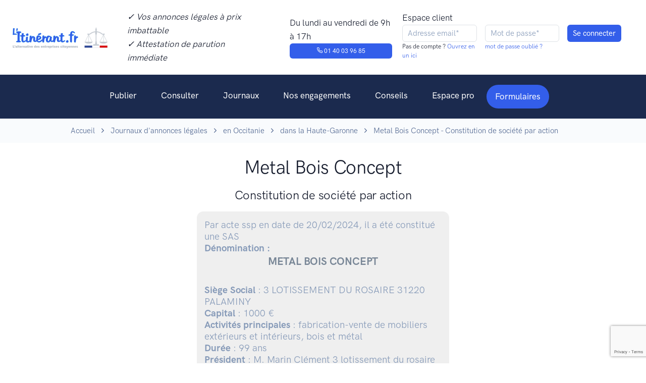

--- FILE ---
content_type: text/html; charset=UTF-8
request_url: https://www.litinerant.fr/annonce/220637-metal-bois-concept-constitution-de-societe-par-action
body_size: 8042
content:
<!doctype html>
<html lang="fr">
<head>
    <script>
        window.dataLayer = window.dataLayer || [];
        function gtag(){dataLayer.push(arguments);}
        gtag('consent', 'default', {
            'ad_storage': 'denied',
            'ad_user_data': 'denied',
            'ad_personalization': 'denied',
            'analytics_storage': 'denied',
            'wait_for_update': 2000
        });
    </script>

        <!-- Google Tag Manager -->
    <script>(function(w,d,s,l,i){w[l]=w[l]||[];w[l].push({'gtm.start':
                new Date().getTime(),event:'gtm.js'});var f=d.getElementsByTagName(s)[0],
            j=d.createElement(s),dl=l!='dataLayer'?'&l='+l:'';j.async=true;j.src=
            'https://www.googletagmanager.com/gtm.js?id='+i+dl;f.parentNode.insertBefore(j,f);
        })(window,document,'script','dataLayer','GTM-KQ8P3PZ');</script>
    <!-- End Google Tag Manager -->
    <script type="text/javascript">window.gdprAppliesGlobally=false;(function(){(function(e,r){var t=document.createElement("link");t.rel="preconnect";t.as="script";var n=document.createElement("link");n.rel="dns-prefetch";n.as="script";var i=document.createElement("link");i.rel="preload";i.as="script";var o=document.createElement("script");o.id="spcloader";o.type="text/javascript";o["async"]=true;o.charset="utf-8";var a="https://sdk.privacy-center.org/"+e+"/loader.js?target_type=notice&target="+r;if(window.didomiConfig&&window.didomiConfig.user){var c=window.didomiConfig.user;var d=c.country;var s=c.region;if(d){a=a+"&country="+d;if(s){a=a+"&region="+s}}}t.href="https://sdk.privacy-center.org/";n.href="https://sdk.privacy-center.org/";i.href=a;o.src=a;var l=document.getElementsByTagName("script")[0];l.parentNode.insertBefore(t,l);l.parentNode.insertBefore(n,l);l.parentNode.insertBefore(i,l);l.parentNode.insertBefore(o,l)})("2d3d0295-5bc8-4ed9-8726-89d6a721b6e3","DjWqM4K7")})();</script>
    <script type="text/javascript">
        window.didomiOnReady = window.didomiOnReady || [];
        window.didomiOnReady.push(function (Didomi) {
            //console.log('Didomi is ready !!!')
            //Didomi.preferences.show()
        });
    </script>
    <meta charset="utf-8">
        <meta name="robots" content="index,follow">
        <meta http-equiv="Content-Type" content="text/html; charset=utf-8" />
    <meta http-equiv="P3P" content='CP="IDC DSP COR CURa ADMa OUR IND PHY ONL COM STA"' />
    <meta http-equiv="X-UA-Compatible" content="IE=edge,chrome=1">
    <meta name="viewport" content="width=device-width, initial-scale=1, maximum-scale=1, user-scalable=no">

    <!--<meta name="keywords" content="annonces légales, L'itinérant, Journal annonces légales, pas cher, solidaire, tarifs">//-->
    <meta name="language" content="FR">
    <meta name="author" content="L'itinérant - journal d'annonces légales">
    <meta name="twitter:site" content="L'itinérant">
    <meta name="og:type" content="website">
    <title>L&#039;itinérant - Metal Bois Concept - Constitution de société par action</title>
    <meta name="description" content="L’ITINÉRANT, Journal social et PAS CHER habilité aux ANNONCES LÉGALES. Premier JOURNAL OFFICIEL qui lutte contre la misère. Journal habilité à la publication d&#039;annonces légales, social et engagé pour la parution d&#039;une annonce légale en ligne, pas cher et dans les meilleures conditions de publication.">
    <meta name="og:type" content="website">
    <meta name="og:site_name" content="L’ITINÉRANT">
    <meta name="og:title" content="L’ITINÉRANT : Journal d’annonces légales PAS CHER et SOLIDAIRE">
    <meta name="og:description" content="L’ITINÉRANT, Journal social et PAS CHER habilité aux ANNONCES LÉGALES. Premier JOURNAL OFFICIEL qui lutte contre la misère. Journal habilité à la publication d&#039;annonces légales, social et engagé pour la parution d&#039;une annonce légale en ligne, pas cher et dans les meilleures conditions de publication.">
    <meta name="og:image" content="https://www.litinerant.fr/assets/idm_medias/a7371f8629c797badcab9ffc8963ea1f.png">
    <meta name="og:url" content="https://www.litinerant.fr/annonce/220637-metal-bois-concept-constitution-de-societe-par-action">
    <meta name="twitter:card" content="summary_large_image">
    <meta name="twitter:title" content="L’ITINÉRANT : Journal d’annonces légales PAS CHER et SOLIDAIRE">
    <meta name="twitter:description" content="L’ITINÉRANT, Journal social et PAS CHER habilité aux ANNONCES LÉGALES. Premier JOURNAL OFFICIEL qui lutte contre la misère. Journal habilité à la publication d&#039;annonces légales, social et engagé pour la parution d&#039;une annonce légale en ligne, pas cher et dans les meilleures conditions de publication.">
    <meta name="twitter:site" content="@l_itinerant">
    <meta name="twitter:image" content="https://www.litinerant.fr/assets/idm_medias/a7371f8629c797badcab9ffc8963ea1f.png">
    <meta name="twitter:image:alt" content="L’ITINÉRANT : Journal d’annonces légales PAS CHER et SOLIDAIRE">

    <!-- Favicon -->
    <link rel="shortcut icon" href="https://www.litinerant.fr/front/images/favicon.png" type="image/x-icon">

    <link rel="stylesheet" href="https://www.litinerant.fr/front/newcrea/jquery.validate-1.19.5/agdd.jquery.validate.css?v=6">
    <link type="text/css" href="https://www.litinerant.fr/front/plugs/sweetalert/sweetalert.css?v=6" rel="stylesheet">

    <!--<link rel="stylesheet" href="https://www.litinerant.fr/front/newcrea/css/mapbox-gl.css?v=6">//-->
    <link rel="stylesheet" href="https://www.litinerant.fr/front/newcrea/css/libs.bundle.css?v=6">
    <link rel="stylesheet" href="https://www.litinerant.fr/front/newcrea/css/theme.bundle.css?v=6">

    <link rel="stylesheet" href="https://www.litinerant.fr/front/newcrea/css/my.css?v=6">
    <!--<script type="text/javascript" src="https://www.litinerant.fr/front/plugs/all.min.js"></script>//-->
    <script type="text/javascript" src="https://www.litinerant.fr/front/newcrea/jquery-3.7.1/jquery-3.7.1.min.js"></script>
    <script type="text/javascript" src="https://www.litinerant.fr/front/newcrea/jquery.validate-1.19.5/jquery.validate.min.js"></script>
    <script type="text/javascript" src="https://www.litinerant.fr/front/newcrea/jquery.validate-1.19.5/localization/messages_fr.min.js"></script>
    <script type="text/javascript" src="https://www.litinerant.fr/front/newcrea/jquery.validate-1.19.5/agdd.jquery.validate.js?v=6"></script>
    <script type="text/javascript" src="https://www.litinerant.fr/front/plugs/jquery.cookie.js"></script>
    <script type="text/javascript" src="https://www.litinerant.fr/front/plugs/sweetalert/sweetalert.min.js"></script>
    <script type="text/javascript" src="https://www.litinerant.fr/front/agencedudev/js/utils.js"></script>
    <script type="text/javascript" src="https://www.litinerant.fr/front/newcrea/js/my.js?v=6"></script>
            <script src="https://www.google.com/recaptcha/api.js?render=6LdLbaAqAAAAAEZnhdsEYB26s1NUpxZhqcYd8ZpM"></script>
        <script type="text/javascript">
		$(document).ready(function(){
            <!-- Matomo events -->
            if ('object' !== typeof window.matomoPluginAsyncInit)
                window.matomoPluginAsyncInit = [];
            window.matomoPluginAsyncInit.push(function () {
                Matomo.on('TrackerSetup', function (trackerInstance) {
                    if(window.OnMatomoInitialised)
                        window.OnMatomoInitialised(trackerInstance)
                });
            });
            <!-- End Matomo events -->

            $("#FormLoginHeader").validate( {
                ignore: [":disabled"],
                rules: {
                    'Email':{
                        required: true,
                        email: true
                    }
                },
                messages:{
                    'Email':"Email invalide"
                },
                submitHandler:function(){
                    const $form=$($(this).get(0).currentForm)
                    return AGDD_googleCaptcha($form,'6LdLbaAqAAAAAEZnhdsEYB26s1NUpxZhqcYd8ZpM');
                },
                errorElement: "small",
                errorPlacement: AGDD_errorPlacement,
                success: AGDD_success,
                highlight: AGDD_highlight,
                unhighlight: AGDD_unhighlight
            });
                    });
    </script>
</head>
<body>
<!-- Top NAV DESKTOP -->
<nav class="navbar navbar-expand-md top-navbar {{classList}} d-none d-lg-block d-xl-block">
    <div class="container-fluid {{container}} mw-100">
        <ul class="navbar-nav">
            <a class="navbar-brand" href="https://www.litinerant.fr/">
                <img src="https://www.litinerant.fr/front/newcrea/img/logo.png" class="navbar-brand-img" alt="...">
            </a>
            <li class="nav-item px-6">
                <p class="my-0"><em>✓ Vos annonces légales à prix imbattable</em></p>
                <p class="my-0"><em>✓ Attestation de parution immédiate</em></p>
            </li>

            <li class="nav-item px-6">
                <p class="my-0">Du lundi au vendredi de 9h à 17h</p>
                <a href="tel:+33140039685" class="btn btn-primary" style="--bs-btn-padding-y: .25rem; --bs-btn-padding-x: .5rem; --bs-btn-font-size: .75rem;"><span class="fe fe-phone"></span> 01 40 03 96 85</a>
            </li>
        </ul>
        <div class="nav-button-container">
            <div class="row px">
                <div class="col px-2">
                    <p class="my-0">Espace client</p>
                </div>
            </div>
            <div class="row">
                                    <form id="FormLoginHeader" name="FormLoginHeader" method="POST" action="https://www.litinerant.fr/signin" class="form-inline">
                        <input type="hidden" name="csrf_test_name" value="8dd3be6c14298e014ef34fff2a8a5439" />
                        <input type="hidden" name="captcha_token" value=""/>
                        <div class="row">
                            <div class="col px-2">
                                <input required type="text" name="Email" class="form-control form-control-xs" value="" maxlength="128"  placeholder="Adresse email*"/>
                                <p class="h6">Pas de compte ?<a href="https://www.litinerant.fr/signup"> Ouvrez en un ici</a></p>
                            </div>
                            <div class="col px-2">
                                <input required type="password" name="Pswd" class="form-control form-control-xs" value="" maxlength="40" placeholder="Mot de passe*" autocomplete="off"/>
                                <p class="h6"><a href="https://www.litinerant.fr/pswd-new">mot de passe oublié ?</a></p>
                            </div>
                            <div class="col px-2">
                                <input class="btn btn-primary form-control-xs" type="submit" name="" value="Se connecter">
                            </div>
                        </div>
                    </form>
                            </div>
        </div>
    </div>
</nav>

<!-- NAV DESKTOP -->
<nav class="navbar navbar-dark bg-dark navbar-expand-lg d-none d-lg-flex d-xl-flex">
    <a class="navbar-brand d-block d-sm-block d-md-block d-lg-none" href="https://www.litinerant.fr/">
        <img src="https://www.litinerant.fr/front/newcrea/img/logo.png" class="navbar-brand-img" alt="...">
    </a>
    <button class="navbar-toggler collapsed" type="button" data-bs-toggle="collapse" data-bs-target="#navbarCollapse" aria-controls="navbarCollapse" aria-expanded="false" aria-label="Toggle navigation">
        <span class="navbar-toggler-icon"></span>
    </button>

    <div class="collapse navbar-collapse justify-content-md-center" id="navbarCollapse">
        <button class="navbar-toggler" type="button" data-bs-toggle="collapse" data-bs-target="#navbarCollapse" aria-controls="navbarCollapse" aria-expanded="true" aria-label="Toggle navigation">
            <i class="fe fe-x"></i>
        </button>
                    <div class="d-grid gap-2 py-4 px-4 d-block d-sm-block d-md-block d-lg-none">
                <a class=" btn btn-primary" href="https://www.litinerant.fr/signin">Se connecter</a>
                <a class="btn btn-primary" href="https://www.litinerant.fr/signup">S'inscrire</a>
            </div>
                <ul class="navbar-nav">
            <li class="nav-item dropdown">
                <a class="nav-link dropdown-toggle"  id="navbarPages" href="https://www.litinerant.fr/publier" aria-haspopup="true" aria-expanded="false">Publier</a>
                <div class="dropdown-menu dropdown-menu-lg" aria-labelledby="navbarPages">
                    <div class="row gx-0">
                        <div class="col-12 col-lg-4">
                            <div class="row gx-0">
                                <div class="col-12 col-lg-12">
                                    <h6 class="dropdown-header mb-5 mb-lg-0">Publier</h6>
                                    <a class="dropdown-item mb-5 mb-lg-0" href="https://www.litinerant.fr/formulaires">Tous les formulaires</a>
                                    <a class="dropdown-item mb-5 mb-lg-0" href="https://www.litinerant.fr/publier-aide-redaction">Aide à la rédaction</a>
                                    <a class="dropdown-item mb-5 mb-lg-0" href="https://www.litinerant.fr/publier-attestation-parution">Attestation de parution</a>
                                    <a class="dropdown-item mb-5 mb-lg-0" href="https://www.litinerant.fr/publier-tarifs">Tarifs</a>
                                </div>
                            </div>
                        </div>
                        <div class="col-12 col-lg-3">
                            <div class="col-12 col-lg-12">
                                <h6 class="dropdown-header mb-5 mb-lg-0">Par statut</h6>
                                <a class="dropdown-item mb-5 mb-lg-0" href="https://www.litinerant.fr/publier-entreprise-eurl">EURL</a>
                                <a class="dropdown-item mb-5 mb-lg-0" href="https://www.litinerant.fr/publier-entreprise-sarl">SARL</a>
                                <a class="dropdown-item mb-5 mb-lg-0" href="https://www.litinerant.fr/publier-entreprise-sci">SCI</a>
                                <a class="dropdown-item mb-5 mb-lg-0" href="https://www.litinerant.fr/publier-entreprise-sas">SAS</a>
                                <a class="dropdown-item mb-5 mb-lg-0" href="https://www.litinerant.fr/publier-entreprise-sasu">SASU</a>
                            </div>
                        </div>
                        <div class="col-12 col-lg-5">
                            <div class="row gx-0">
                                <div class="col-12 col-lg-12">
                                    <h6 class="dropdown-header mb-5 mb-lg-0">Par type d’annonce</h6>
                                    <a class="dropdown-item mb-5 mb-lg-0" href="https://www.litinerant.fr/publier-constitution">Constitution</a>
                                    <a class="dropdown-item mb-5 mb-lg-0" href="https://www.litinerant.fr/publier-transfert-siege">Transfert de siège</a>
                                    <a class="dropdown-item mb-5 mb-lg-0" href="https://www.litinerant.fr/publier-dissolution">Dissolution</a>
                                    <a class="dropdown-item mb-5 mb-lg-0" href="https://www.litinerant.fr/publier-cloture-liquidation">Liquidation</a>
                                    <a class="dropdown-item mb-5 mb-lg-0" href="https://www.litinerant.fr/publier-changement-gerant">Changement de dirigeant</a>
                                    <a class="dropdown-item mb-5 mb-lg-0" href="https://www.litinerant.fr/publier-cession-fonds-commerce">Cession de fonds de commerce</a>
                                    <a class="dropdown-item mb-5 mb-lg-0" href="https://www.litinerant.fr/publier-location-gerance">Location-gérance</a>
                                    <a class="dropdown-item mb-5 mb-lg-0" href="https://www.litinerant.fr/publier-modification-objet-social">Modif. de l'objet social</a>
                                    <a class="dropdown-item mb-5 mb-lg-0" href="https://www.litinerant.fr/publier-augmentation-capital">Augmentation de capital</a>
                                </div>
                            </div>
                        </div>
                    </div>
                </div>
            </li>
            <li class="nav-item">
                <a class="nav-link" href="https://www.litinerant.fr/annonces">Consulter</a>
            </li>
            <li class="nav-item dropdown">
                <a class="nav-link dropdown-toggle" id="navbarLandings" data-hover="dropdown"  href="https://www.litinerant.fr/liste-journaux" aria-haspopup="true" aria-expanded="false">Journaux</a>
                <div class="dropdown-menu dropdown-menu-xl p-0" aria-labelledby="navbarLandings">
                    <div class="row gx-0">
                        <div class="col-12 col-lg-5">
                            <div class="dropdown-img-start" style="background-image: url(https://www.litinerant.fr/front/newcrea/img/photos/photo-3.jpg);">
                                <h4 class="fw-bold text-white mb-0 text-center">Vous voulez une vue d'ensemble ?</h4>
                                <p class="fs-sm text-white text-center">Accédez à la liste des journaux par région et par département</p>
                                <a href="https://www.litinerant.fr/liste-journaux" class="btn btn-sm btn-white shadow-dark fonFt-size-sm">Voir tous les journaux</a>
                            </div>
                        </div>
                        <div class="col-12 col-lg-7">
                            <div class="dropdown-body">
                                <div class="row gx-0">
                                    <h6 class="dropdown-header mb-5">Accéder aux journaux par ville</h6>
                                    <!--
                                    <div class="col-6">
                                        <a class="dropdown-item mb-5" href="https://www.litinerant.fr/journaux-paris">Paris</a>
                                        <a class="dropdown-item mb-5" href="https://www.litinerant.fr/journaux-bordeaux">Bordeaux</a>
                                        <a class="dropdown-item mb-5" href="https://www.litinerant.fr/journaux-lyon">Lyon</a>
                                        <a class="dropdown-item mb-5" href="https://www.litinerant.fr/journaux-lille">Lille</a>
                                    </div>
                                    <div class="col-12 col-lg-6">
                                        <a class="dropdown-item mb-5" href="https://www.litinerant.fr/journaux-nice">Nice</a>
                                        <a class="dropdown-item mb-5" href="https://www.litinerant.fr/journaux-marseille">Marseille</a>
                                        <a class="dropdown-item mb-5" href="https://www.litinerant.fr/journaux-toulouse">Toulouse</a>
                                    </div>
                                    //-->
                                    <div class="col-6">
                                        <a class="dropdown-item mb-5" href="https://www.litinerant.fr/journaux/ville-paris-75">Paris</a>
                                        <a class="dropdown-item mb-5" href="https://www.litinerant.fr/journaux/ville-bordeaux-33">Bordeaux</a>
                                        <a class="dropdown-item mb-5" href="https://www.litinerant.fr/journaux/ville-lyon-69">Lyon</a>
                                        <a class="dropdown-item mb-5" href="https://www.litinerant.fr/journaux/ville-lille-59">Lille</a>
                                    </div>
                                    <div class="col-12 col-lg-6">
                                        <a class="dropdown-item mb-5" href="https://www.litinerant.fr/journaux/ville-nice-6">Nice</a>
                                        <a class="dropdown-item mb-5" href="https://www.litinerant.fr/journaux/ville-marseille-13">Marseille</a>
                                        <a class="dropdown-item mb-5" href="https://www.litinerant.fr/journaux/ville-toulouse-31">Toulouse</a>
                                    </div>
                                </div>
                            </div>
                        </div>
                    </div>
                </div>
            </li>
            <li class="nav-item">
                <a class="nav-link" href="https://www.litinerant.fr/nos-engagements">Nos engagements</a>
            </li>
            <li class="nav-item">
                <a class="nav-link" id="navbarDocumentation" href="https://www.litinerant.fr/conseils" aria-haspopup="true" aria-expanded="false">Conseils</a>
            </li>
            <li class="nav-item">
                <a class="nav-link" href="https://www.litinerant.fr/espace-pro" aria-haspopup="true" aria-expanded="false">Espace pro</a>
            </li>
            <li class="nav-item  d-none d-sm-none d-md-none d-lg-block dropdown ">
                <a class="dropdown-toggle navbar-btn btn btn-sm btn-pill btn-primary lift ms-auto" id="navbarForms" href="https://www.litinerant.fr/formulaires" aria-haspopup="true" aria-expanded="false">
                    Formulaires
                </a>
                <div class="dropdown-menu dropdown-menu-lg" aria-labelledby="navbarForms" style="width: 900px;">
                    <div class="row gx-0">
                        <div class="col-12 col-lg-4">
                            <div class="row gx-0">
                                <div class="col-12 col-lg-12">
                                    <h6 class="dropdown-header mb-5 mb-lg-0">Constitutions de sociétés</h6>
                                    <a class="dropdown-item mb-5 mb-lg-0" href="https://www.litinerant.fr/home/form/5">Constitution de société commerciale</a>
                                    <a class="dropdown-item mb-5 mb-lg-0" href="https://www.litinerant.fr/home/form/8">Constitution de société par action</a>
                                    <a class="dropdown-item mb-5 mb-lg-0" href="https://www.litinerant.fr/home/form/2">Constitution de société civile</a>
<!--
                                    <a class="dropdown-item mb-5 mb-lg-0" href="https://www.litinerant.fr/home/form/34">Constitution de société en nom collectif</a>
//-->
                                </div>
                                <div class="col-12 col-lg-12 mt-6">
                                    <h6 class="dropdown-header mb-5 mb-lg-0">Radiation de sociétés</h6>
                                    <a class="dropdown-item mb-5 mb-lg-0" href="https://www.litinerant.fr/home/form/6">Dissolution</a>
                                    <a class="dropdown-item mb-5 mb-lg-0" href="https://www.litinerant.fr/home/form/9">Clôture</a>
                                    <a class="dropdown-item mb-5 mb-lg-0" href="https://www.litinerant.fr/home/form/21">Transmission univ. de patrimoine</a>
                                </div>
                            </div>
                        </div>
                        <div class="col-12 col-lg-4">
                            <div class="col-12 col-lg-12">
                                <h6 class="dropdown-header mb-5 mb-lg-0">Modifications de sociétés</h6>
                                <a class="dropdown-item mb-5 mb-lg-0" href="https://www.litinerant.fr/home/form/11">Transfert de siège</a>
                                <a class="dropdown-item mb-5 mb-lg-0" href="https://www.litinerant.fr/home/form/3">Nomination, ajout ou démission</a>
                                <a class="dropdown-item mb-5 mb-lg-0" href="https://www.litinerant.fr/home/form/13">Modification du capital social</a>
                                <a class="dropdown-item mb-5 mb-lg-0" href="https://www.litinerant.fr/home/form/12">Plusieurs modifications ensembles</a>
                                <a class="dropdown-item mb-5 mb-lg-0" href="https://www.litinerant.fr/home/form/7">Poursuite d'activité</a>
                                <a class="dropdown-item mb-5 mb-lg-0" href="https://www.litinerant.fr/home/form/23">Changement de com. aux comptes</a>
                                <a class="dropdown-item mb-5 mb-lg-0" href="https://www.litinerant.fr/home/form/25">Transformation de soc. commerciale</a>
                                <a class="dropdown-item mb-5 mb-lg-0" href="https://www.litinerant.fr/home/form/26">Modification de l'objet social</a>
                                <a class="dropdown-item mb-5 mb-lg-0" href="https://www.litinerant.fr/home/form/27">Modification de la déno. sociale</a>
                            </div>
                        </div>
                        <div class="col-12 col-lg-4">
                            <div class="row gx-0">
                                <div class="col-12 col-lg-12">
                                    <h6 class="dropdown-header mb-5 mb-lg-0">Fonds de commerce</h6>
                                    <a class="dropdown-item mb-5 mb-lg-0" href="https://www.litinerant.fr/home/form/18">Cession de droit au bail</a>
                                    <a class="dropdown-item mb-5 mb-lg-0" href="https://www.litinerant.fr/home/form/14">Location gérance</a>
                                    <a class="dropdown-item mb-5 mb-lg-0" href="https://www.litinerant.fr/home/form/20">Fin de location gérance</a>
                                    <a class="dropdown-item mb-5 mb-lg-0" href="https://www.litinerant.fr/home/form/17">Cession de fonds de commerce</a>
                                </div>
                                <div class="col-12 col-lg-12 mt-6">
                                    <h6 class="dropdown-header mb-5 mb-lg-0">Personne physique</h6>
                                    <a class="dropdown-item mb-5 mb-lg-0" href="https://www.litinerant.fr/home/form/4">Changement patronymique</a>
                                    <a class="dropdown-item mb-5 mb-lg-0" href="https://www.litinerant.fr/home/form/22">Changement de régime matrimonial</a>
                                </div>
                                <div class="col-12 col-lg-12 mt-6">
                                    <h6 class="dropdown-header mb-5 mb-lg-0">Additifs / Rectificatifs</h6>
                                    <a class="dropdown-item mb-5 mb-lg-0" href="https://www.litinerant.fr/home/form/1">Additif / Rectificatif</a>
                                </div>

                            </div>
                        </div>
                    </div>
                </div>
            </li>

        </ul>
    </div>
</nav>

<!-- NAV MOBILE -->
<nav class="navbar navbar-dark bg-dark navbar-expand-lg visible-xs d-flex d-lg-none d-xl-none">
    <a class="navbar-brand d-block d-sm-block d-md-block d-lg-none" href="https://www.litinerant.fr/">
        <img src="https://www.litinerant.fr/front/newcrea/img/logo.png" class="navbar-brand-img" alt="...">
    </a>
    <button class="navbar-toggler collapsed" type="button" data-bs-toggle="collapse" data-bs-target="#navbarCollapse" aria-controls="navbarCollapse" aria-expanded="false" aria-label="Toggle navigation">
        <span class="navbar-toggler-icon"></span>
    </button>

    <div class="collapse navbar-collapse justify-content-md-center" id="navbarCollapse">
        <button class="navbar-toggler" type="button" data-bs-toggle="collapse" data-bs-target="#navbarCollapse" aria-controls="navbarCollapse" aria-expanded="true" aria-label="Toggle navigation">
            <i class="fe fe-x"></i>
        </button>
                    <div class="d-grid gap-2 py-4 px-4 d-block d-sm-block d-md-block d-lg-none">
                <a class=" btn btn-primary" href="https://www.litinerant.fr/signin">Se connecter</a>
                <a class="btn btn-primary" href="https://www.litinerant.fr/signup">S'inscrire</a>
            </div>
                <ul class="navbar-nav">
            <li class="nav-item dropdown">
                <a class="nav-link dropdown-toggle" data-bs-toggle="dropdown"  id="navbarPages" href="https://www.litinerant.fr/publier" aria-haspopup="true" aria-expanded="false">Publier</a>
                <div class="dropdown-menu dropdown-menu-lg" aria-labelledby="navbarPages">
                    <div class="row gx-0">
                        <div class="col-12 col-lg-4">
                            <div class="row gx-0">
                                <div class="col-12 col-lg-12">
                                    <h6 class="dropdown-header mb-5 mb-lg-0">Publier</h6>
                                    <a class="dropdown-item mb-5 mb-lg-0" href="https://www.litinerant.fr/formulaires">Tous les formulaires</a>
                                    <a class="dropdown-item mb-5 mb-lg-0" href="https://www.litinerant.fr/publier-aide-redaction">Aide à la rédaction</a>
                                    <a class="dropdown-item mb-5 mb-lg-0" href="https://www.litinerant.fr/publier-attestation-parution">Attestation de parution</a>
                                    <a class="dropdown-item mb-5 mb-lg-0" href="https://www.litinerant.fr/publier-tarifs">Tarifs</a>
                                </div>
                            </div>
                        </div>
                        <div class="col-12 col-lg-3">
                            <div class="col-12 col-lg-12">
                                <h6 class="dropdown-header mb-5 mb-lg-0">Par statut</h6>
                                <a class="dropdown-item mb-5 mb-lg-0" href="https://www.litinerant.fr/publier-entreprise-eurl">EURL</a>
                                <a class="dropdown-item mb-5 mb-lg-0" href="https://www.litinerant.fr/publier-entreprise-sarl">SARL</a>
                                <a class="dropdown-item mb-5 mb-lg-0" href="https://www.litinerant.fr/publier-entreprise-sci">SCI</a>
                                <a class="dropdown-item mb-5 mb-lg-0" href="https://www.litinerant.fr/publier-entreprise-sas">SAS</a>
                                <a class="dropdown-item mb-5 mb-lg-0" href="https://www.litinerant.fr/publier-entreprise-sasu">SASU</a>
                            </div>
                        </div>
                        <div class="col-12 col-lg-5">
                            <div class="row gx-0">
                                <div class="col-12 col-lg-12">
                                    <h6 class="dropdown-header mb-5 mb-lg-0">Par type d’annonce</h6>
                                    <a class="dropdown-item mb-5 mb-lg-0" href="https://www.litinerant.fr/publier-constitution">Constitution</a>
                                    <a class="dropdown-item mb-5 mb-lg-0" href="https://www.litinerant.fr/publier-transfert-siege">Transfert de siège</a>
                                    <a class="dropdown-item mb-5 mb-lg-0" href="https://www.litinerant.fr/publier-dissolution">Dissolution</a>
                                    <a class="dropdown-item mb-5 mb-lg-0" href="https://www.litinerant.fr/publier-cloture-liquidation">Liquidation</a>
                                    <a class="dropdown-item mb-5 mb-lg-0" href="https://www.litinerant.fr/publier-changement-gerant">Changement de dirigeant</a>
                                    <a class="dropdown-item mb-5 mb-lg-0" href="https://www.litinerant.fr/publier-cession-fonds-commerce">Cession de fonds de commerce</a>
                                    <a class="dropdown-item mb-5 mb-lg-0" href="https://www.litinerant.fr/publier-location-gerance">Location-gérance</a>
                                    <a class="dropdown-item mb-5 mb-lg-0" href="https://www.litinerant.fr/publier-modification-objet-social">Modif. de l'objet social</a>
                                    <a class="dropdown-item mb-5 mb-lg-0" href="https://www.litinerant.fr/publier-augmentation-capital">Augmentation de capital</a>
                                </div>
                            </div>
                        </div>
                    </div>
                </div>
            </li>
            <li class="nav-item">
                <a class="nav-link" href="https://www.litinerant.fr/annonces">Consulter</a>
            </li>
            <li class="nav-item dropdown">
                <a class="nav-link dropdown-toggle" id="navbarLandings" data-bs-toggle="dropdown"  href="https://www.litinerant.fr/liste-journaux" aria-haspopup="true" aria-expanded="false">Journaux</a>
                <div class="dropdown-menu dropdown-menu-xl p-0" aria-labelledby="navbarLandings">
                    <div class="row gx-0">
                        <div class="col-12 col-lg-5">
                            <div class="dropdown-img-start" style="background-image: url(https://www.litinerant.fr/front/newcrea/img/photos/photo-3.jpg);">

                                <!-- Heading -->
                                <h4 class="fw-bold text-white mb-0 text-center">
                                    Vous voulez une vue d'ensemble ?
                                </h4>

                                <!-- Text -->
                                <p class="fs-sm text-white text-center">
                                    Accédez à la liste des journaux par région et par département
                                </p>

                                <!-- Button -->
                                <a href="https://www.litinerant.fr/liste-journaux" class="btn btn-sm btn-white shadow-dark fonFt-size-sm">
                                    Voir tous les journaux
                                </a>

                            </div>
                        </div>
                        <div class="col-12 col-lg-7">
                            <div class="dropdown-body">
                                <div class="row gx-0">
                                    <a class="dropdown-item mb-5" href="https://www.litinerant.fr/liste-journaux">Voir tout les journaux</a>
                                    <h6 class="dropdown-header mb-5">
                                        Accéder aux journaux par ville
                                    </h6>
                                    <!--
                                    <div class="col-6">
                                        <a class="dropdown-item mb-5" href="https://www.litinerant.fr/journaux-paris">Paris</a>
                                        <a class="dropdown-item mb-5" href="https://www.litinerant.fr/journaux-bordeaux">Bordeaux</a>
                                        <a class="dropdown-item mb-5" href="https://www.litinerant.fr/journaux-lyon">Lyon</a>
                                        <a class="dropdown-item mb-5" href="https://www.litinerant.fr/journaux-lille">Lille</a>
                                    </div>
                                    <div class="col-12 col-lg-6">
                                        <a class="dropdown-item mb-5" href="https://www.litinerant.fr/journaux-nice">Nice</a>
                                        <a class="dropdown-item mb-5" href="https://www.litinerant.fr/journaux-marseille">Marseille</a>
                                        <a class="dropdown-item mb-5" href="https://www.litinerant.fr/journaux-toulouse">Toulouse</a>
                                    </div>
                                    //-->
                                    <div class="col-6">
                                        <a class="dropdown-item mb-5" href="https://www.litinerant.fr/journaux/ville-paris-76">Paris</a>
                                        <a class="dropdown-item mb-5" href="https://www.litinerant.fr/journaux/ville-bordeaux-34">Bordeaux</a>
                                        <a class="dropdown-item mb-5" href="https://www.litinerant.fr/journaux/ville-lyon-70">Lyon</a>
                                        <a class="dropdown-item mb-5" href="https://www.litinerant.fr/journaux/ville-lille-60">Lille</a>
                                    </div>
                                    <div class="col-12 col-lg-6">
                                        <a class="dropdown-item mb-5" href="https://www.litinerant.fr/journaux/ville-nice-6">Nice</a>
                                        <a class="dropdown-item mb-5" href="https://www.litinerant.fr/journaux/ville-marseille-13">Marseille</a>
                                        <a class="dropdown-item mb-5" href="https://www.litinerant.fr/journaux/ville-toulouse-32">Toulouse</a>
                                    </div>
                                </div>
                            </div>
                        </div>
                    </div>
                </div>
            </li>
            <li class="nav-item">
                <a class="nav-link" href="https://www.litinerant.fr/nos-engagements">Nos engagements</a>
            </li>
            <li class="nav-item dropdown">
                <a class="nav-link" id="navbarDocumentation" href="https://www.litinerant.fr/conseils" aria-haspopup="true" aria-expanded="false">Conseils</a>
            </li>
            <li class="nav-item dropdown">
                <a class="nav-link dropdown" id="navbarDocumentation" href="https://www.litinerant.fr/espace-pro" aria-haspopup="true" aria-expanded="false">Espace pro</a>
            </li>
        </ul>
        <a class="navbar-btn btn btn-sm btn-primary ms-auto d-block d-sm-block d-md-block d-lg-none" href="https://www.litinerant.fr/formulaires">Formulaires</a>
    </div>
</nav><style>
    .FormTemplate{
        display: block;
        background: #EFEFEF;
        padding: 15px;
        border-radius: 13px;
        border: 1px solid #000000;
        margin: auto;
        max-width: 500px;
    }
    .FormTemplate h3{
        font-weight: bold;
        color: #788696;
        text-align: center;
    }
</style>
    <!-- ARIANE -->
    <section class="bg-light">
        <div class="container">
            <nav aria-label="breadcrumb">
                <ol class="breadcrumb breadcrumb-scroll">
                    <li class="breadcrumb-item">
                        <a class="text-gray-700" href="https://www.litinerant.fr/">Accueil</a>
                    </li>
                    <li class="breadcrumb-item">
                        <a class="text-gray-700" href="https://www.litinerant.fr/liste-journaux">Journaux d'annonces légales</a>
                    </li>
                    <li class="breadcrumb-item">
                        <a class="text-gray-700" href="https://www.litinerant.fr/journaux/region-occitanie">en Occitanie</a>
                    </li>
                    <li class="breadcrumb-item">
                        <a class="text-gray-700" href="https://www.litinerant.fr/journaux/departement-haute-garonne">dans la Haute-Garonne</a>
                    </li>
                    <li class="breadcrumb-item active" aria-current="page">Metal Bois Concept - Constitution de société par action</li>
                </ol>
            </nav>
        </div>
    </section>
    <section class="pt-5">
        <div class="container">
            <div class="row align-items-center">
                <div class="col-md-12 text-center">
                    <h1>Metal Bois Concept</h1>
                    <h2 style="font-size: 1.5rem;">Constitution de société par action</h2>
                    <div class="fs-lg text-muted mb-6">
                                                    <div class="FormTemplate"><!--CONSTITUTION - SOCIETE PAR ACTIONS//-->
<!--DEBUT ANNONCE//-->

<!--CHAPEAU (OBLIGATOIRE)//-->
Par acte ssp en date de 20/02/2024, il a été constitué une SAS<br>
<!--DENOMINATION (OBLIGATOIRE)//-->
<b>Dénomination :</b><br>
<h3 style="text-align:center;">METAL BOIS CONCEPT</h3><br>
<!--SIGLE (FACULTATIF)//-->
<!--NOM COMMERCIAL (FACULYTATIF)//-->
<!--ENSEIGNE (FACULTATIF)//-->
<!--SIEGE SOCIAL (OBLIGATOIRE)//-->
<b>Siège Social</b> : 3 LOTISSEMENT DU ROSAIRE 31220 PALAMINY<br>
<!--CAPITAL //-->
    <b>Capital</b> : 1000 €<br>
<!--ACTIVITES PRINCIPALES (OBLIGATOIRE)//-->
<b>Activités principales</b> : fabrication-vente de mobiliers extérieurs et intérieurs, bois et métal<br>
<!--DUREE (OBLIGATOIRE)//-->
<b>Durée</b> : 99 ans
<!--PRESIDENT (OBLIGATOIRE)//-->
<br>
<b>Président</b> :             M. Marin Clément 3 lotissement du rosaire 31220 PALAMINY    <!--DIRECETUR GENERAL(FACULTATIF)//-->
<!--DIRECETUR COMMERCIAL (FACULTATIF)//-->
<!--DIRECETUR ADMINISTRATIF (FACULTATIF)//-->
<!--COMMISSAIRE AUX COMPTES TITULAIREL (FACULTATIF)//-->
<!--COMMISSAIRE AUX COMPTES SUPPLEANT (FACULTATIF)//-->
<!--CESSION D'ACTIONS (FACULTATIF)//-->
<!--EXERCICE DU DROIT DE VOTE (FACULTATIF)//-->
<!--CONDITION D'ADMISSION AUX ASSEMBLEES (FACULTATIF)//-->
<!--RCS (OBLIGATOIRE) //-->
<br>Immatriculation au RCS de TOULOUSE<!--REFERENCE COMMANDE (OBLIGATOIRE)//-->
<br>[278112]

<!--FIN ANNONCE//--></div>                                            </div>
                                    </div>
            </div>
        </div>
    </section>
<!-- SHAPE -->
<div class="position-relative bg-light">
    <div class="shape shape-bottom shape-fluid-x text-dark">
        <svg viewBox="0 0 2880 48" fill="none" xmlns="http://www.w3.org/2000/svg"><path d="M0 48h2880V0h-720C1442.5 52 720 0 720 0H0v48z" fill="currentColor"/></svg>      </div>
</div>
<!-- FOOTER -->
<section class=" bg-dark">
    <footer class="py-8 py-md-11 bg-dark border-top border-gray-800 border-opacity-50">
        <div class="container">
            <div class="row">
                <div class="col-12 col-md-4 col-lg-3">
                    <img src="https://www.litinerant.fr/front/newcrea/img/logo-itinerant.png" alt="L'itinerant" class="footer-brand img-fluid mb-2">
                    <p class="text-gray-700 mb-2">L'alternative des entreprises citoyennes</p>
                    <ul class="list-unstyled list-inline list-social mb-6 mb-md-0">
                        <li class="list-inline-item list-social-item me-3">
                            <a target="_blank" href="https://www.facebook.com/Litinerant.fr" class="text-decoration-none">
                                <img src="https://www.litinerant.fr/front/newcrea/img/icons/social/facebook.svg" class="list-social-icon" alt="Facebook">
                            </a>
                        </li>
                        <li class="list-inline-item list-social-item me-3">
                            <a target="_blank" href="https://twitter.com/l_itinerant" class="text-decoration-none">
                                <img src="https://www.litinerant.fr/front/newcrea/img/icons/social/twitter.svg" class="list-social-icon" alt="Twitter">
                            </a>
                        </li>
                        <li class="list-inline-item list-social-item">
                            <a target="_blank" href="https://www.linkedin.com/company/l'itinérant/" class="text-decoration-none">
                                <img src="https://www.litinerant.fr/front/newcrea/img/icons/social/linkedin.svg" class="list-social-icon" alt="LinkedIn">
                            </a>
                        </li>
                    </ul>
                </div>
                <div class="col-12 col-md-4 col-lg-3">
                    <h6 class="fw-bold text-uppercase text-gray-700">Publier</h6>
                    <ul class="list-unstyled text-body-secondary mb-6 mb-md-8 mb-lg-0">
                        <li class="mb-3">
                            <a href="https://www.litinerant.fr/formulaires" class="text-reset">Tous les formulaires</a>
                        </li>
                        <li class="mb-3">
                            <a href="https://www.litinerant.fr/publier-aide-redaction" class="text-reset">Aide à la rédaction</a>
                        </li>
                        <li class="mb-3">
                            <a href="https://www.litinerant.fr/publier-attestation-parution" class="text-reset">Attestation de parution</a>
                        </li>
                        <li class="mb-3">
                            <a href="https://www.litinerant.fr/publier-tarifs" class="text-reset">Tarifs</a>
                        </li>
                    </ul>
                </div>
                <div class="col-12 col-md-4 col-lg-3">
                    <h6 class="fw-bold text-uppercase text-gray-700">
                        Consulter
                    </h6>
                    <ul class="list-unstyled text-body-secondary mb-6 mb-md-8 mb-lg-0">
                        <li class="mb-3">
                            <a href="https://www.litinerant.fr/annonces" class="text-reset">Annonces</a>
                        </li>
                        <li class="mb-3">
                            <a href="https://www.litinerant.fr/liste-journaux" class="text-reset">Liste des journaux officiels</a>
                        </li>
                        <li class="mb-3">
                            <a href="https://www.litinerant.fr/nos-engagements" class="text-reset">Nos engagements</a>
                        </li>
                        <li class="mb-3">
                            <a href="https://www.litinerant.fr/conseils" class="text-reset">Conseils</a>
                        </li>
                        <li class="mb-3">
                            <a href="https://www.litinerant.fr/espace-pro" class="text-reset">Espace Pro</a>
                        </li>
                    </ul>
                </div>
                <div class="col-6 col-md-4 col-lg-3">
                    <h6 class="fw-bold text-uppercase text-gray-700">
                        Nos autres pages
                    </h6>
                    <ul class="list-unstyled text-body-secondary mb-6 mb-md-8 mb-lg-0">
                        <li class="mb-3">
                            <a href="https://www.litinerant.fr/plan-site" class="text-reset">Plan du site</a>
                        </li>

                        <li class="mb-3">
                            <a href="https://www.litinerant.fr/contact" class="text-reset">Contact</a>
                        </li>
                        <li class="mb-3">
                            <a href="https://www.litinerant.fr/mentions-legales" class="text-reset">Mentions légales</a>
                        </li>
                        <li class="mb-3">
                            <a href="https://www.litinerant.fr/politique-confidentialite" class="text-reset">Confidentialité</a>
                        </li>
                        <li class="mb-3">
                            <a href="https://www.litinerant.fr/cookies" class="text-reset">Cookies</a>
                        </li>
                        <li class="mb-3">
                            <a href="https://www.litinerant.fr/cgv" class="text-reset">CGV</a>
                        </li>
                    </ul>
                </div>
            </div>
        </div>
    </footer>
</section>
<!--
<div class="cnilcookies">
    <div class="">
        L’itinérant utilise les cookies a des fins statistiques afin d’améliorer ses services.
        <a href="https://www.litinerant.fr/cookies">Consultez notre charte RGPD pour en savoir plus.</a><br>
    </div>
    <div class="btn btn-primary lift BCnilAccepter">Accepter et continuer</div>
</div>
//-->
<!-- JAVASCRIPT -->
<!--<script src='https://www.litinerant.fr/front/newcrea/js/mapbox-gl.js'></script>//-->
<script src="https://www.litinerant.fr/front/newcrea/js/vendor.bundle.js"></script>
<script src="https://www.litinerant.fr/front/newcrea/js/theme.bundle.js"></script>
<script>
/*
    $(document).ready(function(){
        var cook=$.cookie('CnilCookies')
        if(cook)
            cook=JSON.parse(cook)
        else
        {
            $('.cnilcookies').css('display','grid')
        }
        $('.BCnilAccepter').click(function(){
            let cook={'session':true,'google':true}
            $.cookie('CnilCookies', JSON.stringify(cook), { expires: 6*30, path: '/' });
            $('.cnilcookies').hide();
        })
    });
*/
</script>
    <!-- Google Tag Manager (noscript) -->
    <noscript><iframe src="https://www.googletagmanager.com/ns.html?id=GTM-KQ8P3PZ" height="0" width="0" style="display:none;visibility:hidden"></iframe></noscript>
    <!-- End Google Tag Manager (noscript) -->
</body>
</html>

--- FILE ---
content_type: text/html; charset=utf-8
request_url: https://www.google.com/recaptcha/api2/anchor?ar=1&k=6LdLbaAqAAAAAEZnhdsEYB26s1NUpxZhqcYd8ZpM&co=aHR0cHM6Ly93d3cubGl0aW5lcmFudC5mcjo0NDM.&hl=en&v=TkacYOdEJbdB_JjX802TMer9&size=invisible&anchor-ms=20000&execute-ms=15000&cb=jzy1qvaibk10
body_size: 44978
content:
<!DOCTYPE HTML><html dir="ltr" lang="en"><head><meta http-equiv="Content-Type" content="text/html; charset=UTF-8">
<meta http-equiv="X-UA-Compatible" content="IE=edge">
<title>reCAPTCHA</title>
<style type="text/css">
/* cyrillic-ext */
@font-face {
  font-family: 'Roboto';
  font-style: normal;
  font-weight: 400;
  src: url(//fonts.gstatic.com/s/roboto/v18/KFOmCnqEu92Fr1Mu72xKKTU1Kvnz.woff2) format('woff2');
  unicode-range: U+0460-052F, U+1C80-1C8A, U+20B4, U+2DE0-2DFF, U+A640-A69F, U+FE2E-FE2F;
}
/* cyrillic */
@font-face {
  font-family: 'Roboto';
  font-style: normal;
  font-weight: 400;
  src: url(//fonts.gstatic.com/s/roboto/v18/KFOmCnqEu92Fr1Mu5mxKKTU1Kvnz.woff2) format('woff2');
  unicode-range: U+0301, U+0400-045F, U+0490-0491, U+04B0-04B1, U+2116;
}
/* greek-ext */
@font-face {
  font-family: 'Roboto';
  font-style: normal;
  font-weight: 400;
  src: url(//fonts.gstatic.com/s/roboto/v18/KFOmCnqEu92Fr1Mu7mxKKTU1Kvnz.woff2) format('woff2');
  unicode-range: U+1F00-1FFF;
}
/* greek */
@font-face {
  font-family: 'Roboto';
  font-style: normal;
  font-weight: 400;
  src: url(//fonts.gstatic.com/s/roboto/v18/KFOmCnqEu92Fr1Mu4WxKKTU1Kvnz.woff2) format('woff2');
  unicode-range: U+0370-0377, U+037A-037F, U+0384-038A, U+038C, U+038E-03A1, U+03A3-03FF;
}
/* vietnamese */
@font-face {
  font-family: 'Roboto';
  font-style: normal;
  font-weight: 400;
  src: url(//fonts.gstatic.com/s/roboto/v18/KFOmCnqEu92Fr1Mu7WxKKTU1Kvnz.woff2) format('woff2');
  unicode-range: U+0102-0103, U+0110-0111, U+0128-0129, U+0168-0169, U+01A0-01A1, U+01AF-01B0, U+0300-0301, U+0303-0304, U+0308-0309, U+0323, U+0329, U+1EA0-1EF9, U+20AB;
}
/* latin-ext */
@font-face {
  font-family: 'Roboto';
  font-style: normal;
  font-weight: 400;
  src: url(//fonts.gstatic.com/s/roboto/v18/KFOmCnqEu92Fr1Mu7GxKKTU1Kvnz.woff2) format('woff2');
  unicode-range: U+0100-02BA, U+02BD-02C5, U+02C7-02CC, U+02CE-02D7, U+02DD-02FF, U+0304, U+0308, U+0329, U+1D00-1DBF, U+1E00-1E9F, U+1EF2-1EFF, U+2020, U+20A0-20AB, U+20AD-20C0, U+2113, U+2C60-2C7F, U+A720-A7FF;
}
/* latin */
@font-face {
  font-family: 'Roboto';
  font-style: normal;
  font-weight: 400;
  src: url(//fonts.gstatic.com/s/roboto/v18/KFOmCnqEu92Fr1Mu4mxKKTU1Kg.woff2) format('woff2');
  unicode-range: U+0000-00FF, U+0131, U+0152-0153, U+02BB-02BC, U+02C6, U+02DA, U+02DC, U+0304, U+0308, U+0329, U+2000-206F, U+20AC, U+2122, U+2191, U+2193, U+2212, U+2215, U+FEFF, U+FFFD;
}
/* cyrillic-ext */
@font-face {
  font-family: 'Roboto';
  font-style: normal;
  font-weight: 500;
  src: url(//fonts.gstatic.com/s/roboto/v18/KFOlCnqEu92Fr1MmEU9fCRc4AMP6lbBP.woff2) format('woff2');
  unicode-range: U+0460-052F, U+1C80-1C8A, U+20B4, U+2DE0-2DFF, U+A640-A69F, U+FE2E-FE2F;
}
/* cyrillic */
@font-face {
  font-family: 'Roboto';
  font-style: normal;
  font-weight: 500;
  src: url(//fonts.gstatic.com/s/roboto/v18/KFOlCnqEu92Fr1MmEU9fABc4AMP6lbBP.woff2) format('woff2');
  unicode-range: U+0301, U+0400-045F, U+0490-0491, U+04B0-04B1, U+2116;
}
/* greek-ext */
@font-face {
  font-family: 'Roboto';
  font-style: normal;
  font-weight: 500;
  src: url(//fonts.gstatic.com/s/roboto/v18/KFOlCnqEu92Fr1MmEU9fCBc4AMP6lbBP.woff2) format('woff2');
  unicode-range: U+1F00-1FFF;
}
/* greek */
@font-face {
  font-family: 'Roboto';
  font-style: normal;
  font-weight: 500;
  src: url(//fonts.gstatic.com/s/roboto/v18/KFOlCnqEu92Fr1MmEU9fBxc4AMP6lbBP.woff2) format('woff2');
  unicode-range: U+0370-0377, U+037A-037F, U+0384-038A, U+038C, U+038E-03A1, U+03A3-03FF;
}
/* vietnamese */
@font-face {
  font-family: 'Roboto';
  font-style: normal;
  font-weight: 500;
  src: url(//fonts.gstatic.com/s/roboto/v18/KFOlCnqEu92Fr1MmEU9fCxc4AMP6lbBP.woff2) format('woff2');
  unicode-range: U+0102-0103, U+0110-0111, U+0128-0129, U+0168-0169, U+01A0-01A1, U+01AF-01B0, U+0300-0301, U+0303-0304, U+0308-0309, U+0323, U+0329, U+1EA0-1EF9, U+20AB;
}
/* latin-ext */
@font-face {
  font-family: 'Roboto';
  font-style: normal;
  font-weight: 500;
  src: url(//fonts.gstatic.com/s/roboto/v18/KFOlCnqEu92Fr1MmEU9fChc4AMP6lbBP.woff2) format('woff2');
  unicode-range: U+0100-02BA, U+02BD-02C5, U+02C7-02CC, U+02CE-02D7, U+02DD-02FF, U+0304, U+0308, U+0329, U+1D00-1DBF, U+1E00-1E9F, U+1EF2-1EFF, U+2020, U+20A0-20AB, U+20AD-20C0, U+2113, U+2C60-2C7F, U+A720-A7FF;
}
/* latin */
@font-face {
  font-family: 'Roboto';
  font-style: normal;
  font-weight: 500;
  src: url(//fonts.gstatic.com/s/roboto/v18/KFOlCnqEu92Fr1MmEU9fBBc4AMP6lQ.woff2) format('woff2');
  unicode-range: U+0000-00FF, U+0131, U+0152-0153, U+02BB-02BC, U+02C6, U+02DA, U+02DC, U+0304, U+0308, U+0329, U+2000-206F, U+20AC, U+2122, U+2191, U+2193, U+2212, U+2215, U+FEFF, U+FFFD;
}
/* cyrillic-ext */
@font-face {
  font-family: 'Roboto';
  font-style: normal;
  font-weight: 900;
  src: url(//fonts.gstatic.com/s/roboto/v18/KFOlCnqEu92Fr1MmYUtfCRc4AMP6lbBP.woff2) format('woff2');
  unicode-range: U+0460-052F, U+1C80-1C8A, U+20B4, U+2DE0-2DFF, U+A640-A69F, U+FE2E-FE2F;
}
/* cyrillic */
@font-face {
  font-family: 'Roboto';
  font-style: normal;
  font-weight: 900;
  src: url(//fonts.gstatic.com/s/roboto/v18/KFOlCnqEu92Fr1MmYUtfABc4AMP6lbBP.woff2) format('woff2');
  unicode-range: U+0301, U+0400-045F, U+0490-0491, U+04B0-04B1, U+2116;
}
/* greek-ext */
@font-face {
  font-family: 'Roboto';
  font-style: normal;
  font-weight: 900;
  src: url(//fonts.gstatic.com/s/roboto/v18/KFOlCnqEu92Fr1MmYUtfCBc4AMP6lbBP.woff2) format('woff2');
  unicode-range: U+1F00-1FFF;
}
/* greek */
@font-face {
  font-family: 'Roboto';
  font-style: normal;
  font-weight: 900;
  src: url(//fonts.gstatic.com/s/roboto/v18/KFOlCnqEu92Fr1MmYUtfBxc4AMP6lbBP.woff2) format('woff2');
  unicode-range: U+0370-0377, U+037A-037F, U+0384-038A, U+038C, U+038E-03A1, U+03A3-03FF;
}
/* vietnamese */
@font-face {
  font-family: 'Roboto';
  font-style: normal;
  font-weight: 900;
  src: url(//fonts.gstatic.com/s/roboto/v18/KFOlCnqEu92Fr1MmYUtfCxc4AMP6lbBP.woff2) format('woff2');
  unicode-range: U+0102-0103, U+0110-0111, U+0128-0129, U+0168-0169, U+01A0-01A1, U+01AF-01B0, U+0300-0301, U+0303-0304, U+0308-0309, U+0323, U+0329, U+1EA0-1EF9, U+20AB;
}
/* latin-ext */
@font-face {
  font-family: 'Roboto';
  font-style: normal;
  font-weight: 900;
  src: url(//fonts.gstatic.com/s/roboto/v18/KFOlCnqEu92Fr1MmYUtfChc4AMP6lbBP.woff2) format('woff2');
  unicode-range: U+0100-02BA, U+02BD-02C5, U+02C7-02CC, U+02CE-02D7, U+02DD-02FF, U+0304, U+0308, U+0329, U+1D00-1DBF, U+1E00-1E9F, U+1EF2-1EFF, U+2020, U+20A0-20AB, U+20AD-20C0, U+2113, U+2C60-2C7F, U+A720-A7FF;
}
/* latin */
@font-face {
  font-family: 'Roboto';
  font-style: normal;
  font-weight: 900;
  src: url(//fonts.gstatic.com/s/roboto/v18/KFOlCnqEu92Fr1MmYUtfBBc4AMP6lQ.woff2) format('woff2');
  unicode-range: U+0000-00FF, U+0131, U+0152-0153, U+02BB-02BC, U+02C6, U+02DA, U+02DC, U+0304, U+0308, U+0329, U+2000-206F, U+20AC, U+2122, U+2191, U+2193, U+2212, U+2215, U+FEFF, U+FFFD;
}

</style>
<link rel="stylesheet" type="text/css" href="https://www.gstatic.com/recaptcha/releases/TkacYOdEJbdB_JjX802TMer9/styles__ltr.css">
<script nonce="6PvpMrCnIg-UPLXseeyO5w" type="text/javascript">window['__recaptcha_api'] = 'https://www.google.com/recaptcha/api2/';</script>
<script type="text/javascript" src="https://www.gstatic.com/recaptcha/releases/TkacYOdEJbdB_JjX802TMer9/recaptcha__en.js" nonce="6PvpMrCnIg-UPLXseeyO5w">
      
    </script></head>
<body><div id="rc-anchor-alert" class="rc-anchor-alert"></div>
<input type="hidden" id="recaptcha-token" value="[base64]">
<script type="text/javascript" nonce="6PvpMrCnIg-UPLXseeyO5w">
      recaptcha.anchor.Main.init("[\x22ainput\x22,[\x22bgdata\x22,\x22\x22,\[base64]/[base64]/[base64]/[base64]/[base64]/[base64]/[base64]/[base64]/bmV3IFVbVl0oa1swXSk6bj09Mj9uZXcgVVtWXShrWzBdLGtbMV0pOm49PTM/bmV3IFVbVl0oa1swXSxrWzFdLGtbMl0pOm49PTQ/[base64]/WSh6LnN1YnN0cmluZygzKSxoLGMsSixLLHcsbCxlKTpaeSh6LGgpfSxqSD1TLnJlcXVlc3RJZGxlQ2FsbGJhY2s/[base64]/[base64]/MjU1Ono/NToyKSlyZXR1cm4gZmFsc2U7cmV0dXJuIShoLkQ9KChjPShoLmRIPUosWCh6PzQzMjoxMyxoKSksYSgxMyxoLGguVCksaC5nKS5wdXNoKFtWaixjLHo/[base64]/[base64]\x22,\[base64]\x22,\x22fcKsYRvCo1BbwoTDjQnCpVrDrAInwqzDssKawo7DiE18XsOSw5AxMww6wpVJw6wZO8O2w7MRwrcWIE9/wo5Jb8Kkw4bDksOWw6gyJsOfw6XDksOQwosJDzXCj8KPVcKVUjHDny8NwqnDqzHCjRhCwpzCrcKiFsKBPTPCmcKjwrQ2MsOFw5/DizAqwpQgI8OHcMOrw6DDlcOTDMKawp57IMObNMO7OXJ8wrXDoxXDohnDoCvCi3XCtj5tXFAeUm9fwrrDrMOdwqNjWsKeSsKVw7bDuVjCocKHwog7AcKxWlFjw4kGw7wYO8O/DjMww5E8CsK9c8OTTAnCs2RgWMOkPXjDuA9EOcO4TMOBwo5CMsOuTMOyVMOHw509dh4OZAXCulTCgD3Cm2NlNV3DucKiwpHDl8OGMDbCkCDCncOuw4jDtCTDrsO/w49xQBHChllXDELCp8KBTnp8w4fCgMK+XHB+UcKhQ1XDgcKGfF/DqsKpw4FrMml7EMOSM8KiKAlnPljDgHDCrSQOw4vDscK1wrNIbyrCm1hjFMKJw4rCjRjCv3bCv8KHbsKiwo8lAMKnAWJLw6xGKsObJxVOwq3DsWcgYGhTw6HDvkIewpIlw60gUEICbcKhw6Vtw6V8TcKjw6U1KMKdCsKtKArDkMOmeQNAw7fCncOtdgEePQ/[base64]/[base64]/DklnCm1QIWcOuw4MFwoNHwrJOcEfCusOWbGchMMKlTG4NwrATGn7Cn8Kywr87Q8OTwpAewq/DmcK4w70nw6PCpw3Cm8OrwrMLw5zDisKcwqtCwqEvUcKqIcKXMj5LwrPDn8Ozw6TDo3TDtgAhwpjDlnk0BcOwHk4Mw75YwrR/KD/Dm0Fbw6p2wpPCpMKRwrPCsUxCZsKaw6DCpMKvOcOEMcObw4IuwpTCmsOaacOza8OFe8KbTSPDqDFrw47DisKaw47DsAzDksOVw4lXIErDvX1rw6lUXVrDgzXDv8OQR3ZKecKxKsKKw4zDrGtEw7LCoSjDpxjDqMOywrsASUbCjcK2ZDhiwqkkwpEIw5/CsMKpdzxHwpbCrsKow4AfQnDDocKzw5/CnHBbw73DucKGEyJDUMOJM8OHw6bDvj3DuMOiwoXCkMKCR8KuS8KxJcOiw7zChEjDiUdcwrDCgmQRBjRqwr17X1sRwpzCulbDm8KJJcOqWMOBWMOcwq3CvcKOR8O9wp/[base64]/wpvDpcOlVcOwwq3ChMKWD3fCrnTClTXClFXDqxsMw4QATcOYAsK3wpQZXcK3wq/ChcK6w60zKXXDpcOVNkZDD8O5ScO/WgvCpXDCrsO9w6oBc2rCgwgkwqYhDcKpXB1zw7/ChcODNsOtwpTCphpUL8OzAUQlUMKhRC3DgcKZSn/[base64]/DsFnCocKjMDDCmwZgwrDDiMOCwot7wogxWsO8woLDk8O/PHljQxvCqw4Zwroewpx2P8Kdw6HDuMO+w4Uqw4EoZwITYVbCr8KeBybDrcOIc8K+fxvCr8Kfw6zDscO8CMOjwrQsdCU5woHDjcOEcnPCr8OWw4vCpcOKwrQsKMK0XkwDNWJfKMO4WMK8RcO+WjDCgwHDhsOJw4d+awzDpcOlw4/DlxZRc8ODwpFtw4Bgw5skwpHCilUGZzvDuHfDgcOtacOHwq1QwqDDt8Oywr/DscOdImxCfF3DsVo9wq/[base64]/Ds8O9wovCmlPDosOIDsKvw63DiMKsUifCr8OjwqjClEbCkntAwo3Dji8BwoRAXyHDkMKBwpvDhxTDkknCoMONwqZZw6ZJwrQCwqpdwq3DmRIcNsOnVMOsw5rChC1aw45fwrk0KMOpwp/CuAnCs8K7N8OWe8KNwrvDk2HDrxBxwp3ClMOMwocSwqZvw5fCq8OSbiPDhUpOQ2fCtCjCpR3CvS9UBiPCuMK4DBhhw47CqUzDo8KBDcO1OlFZRcOEbcKaw53CklvCq8K4S8OBw5/Co8OUw4ocJFbCpsK2w79Vw4HDscOXDsKcLsK/wrvDrsOYwq8bT8OoPcK7UMOLwp0Bw7lWV1lndVPCjsOnK2fDo8K2w7xGw6/[base64]/fC/DtMOkTAPCicOlwrpOw5ZAw7/CmsKjwqULIsKIw7hdXWrDhMK6w64bwrsPScOJwqlnJcKHwrXCojjCkV/[base64]/DgQLCpyIjw6ABMlDDh8K+w6vDs8OUdFPDnDnDucKsw6rDrX9rfcKYw41MwprDtX3DrMOPwokkwr8XU2bDvjUMezjDmMOVUcO/BsKqwpjDqxcsScOAwr4Fw57Cum4BdMOCwoocw5PCgMKlwrFcw5w4BAJXw7RwMQLCksKXwo4Tw4nDuxA/wq8aQD1WeGXCoQRFwonDo8K2TsK4OcOqfAHCv8Orw5PDisO5wqhOwrkfJjnCuTjCkyJ+wpPDtUQoMDXDvFxlWSA+w5fCjsK2w6x5w6DCqsOiEMO+IMKVCMKzEU59wq/DmTHCuhDDoSDCr2bChcKSJsKIcis8JWEXKsO8w69yw4pof8KWwqjDkEImAzcqw7XCkVklaj/ChQIQwoXCoSEoI8K4ScKzwr/[base64]/Cq2LCp0XDiVYdTA/DsW3ClsKcOsO4wrMTQitVw6obPmzCrBh/WQ8POwNBFQIIwpdaw5cuw75bB8KkKMO+aGPCiD1VLwDCocO0w4/[base64]/CnkIRal87csO0w7DDuMKCVcOsw5gwB8KbN8KvwpglwospTMK2w54owq7CiUIwdWcZwpnCkWvDu8OuFS/Cv8Kiwp1zwojCkS3DqDISwp0BJMKFwpogw44dNnTDjcKpwqgKwqvDkTzCh3YtRl/DqMO/BAQqwqUBwqFvMAzDjgjDgcKQw5o5wrPDq0wkw40Kw5lFaXnCt8KswqYqwr8IwoRsw5llw4JAwpYrcCMKwo/CqyXDl8KCw4jDsEMIJcKEw6zDlMK0CVw8AxLCq8OAfw/DrsKodMK0wrDDugY8BcKTwoALOMOcw6JZSsKtCcKiXGpqwqTDjsOjwrLDlVMswoFQwr/ClCLCqMKOenl0w65Mw79qMT/[base64]/[base64]/[base64]/w4leI8O6wojCmsKLEXLClMOVFgXCpsKxHh7CmMKiwrfChmnDuRfCjMOHwpxZw5/CrMOkL2LDumnCgWDDicKqwrjDtQ/CsWUMw4JnOsKlcsKhwrvDsxfCuxjDjTLCiTNbLQYWwrs2w5jCqyk/HcK0cMOvwpYQVxNRwrsLfSXDnCPDi8KKw5fClMOOw7cowpNEwolzcMOdwpk1wozDt8KYw7ovwqXCtcKVesOXdcOFLsOAMSopwrpEwqZ5AcKCw5oKeFjDp8KjesONQi7Cn8K/wonDtiPDrsK9w4JLw4kYw5gPwoXCtjsgfcK+bV4hGcOlwqApQ0c6wozCoEvCijtWw6PDm1PCrG/Cu0NowqUQworDhkpdBUvDllfCv8K2w5xhw6VLHsK3w4/DvEzDssOJwoxFw7/CkMOuw6bCsH3DuMKNw7Uyc8OGVBzClsOPw7tZbUZ9w5xbTsOwwoPCgybDi8OKw7vCugzCuMK+W1HDq3PDoSfDrTZiFcK/XMKaYMKkUcKpw5hNasKUZEhEw4BoYMKlw7jDrkoxE1AiUgIXwpfCo8O3w7xtb8O1AUwSLEwjZcOsLkRsET5FKSdRwpApYsO2w6kNwrzCtcOXwrl/ZiYXP8KOw55jwqfDtsOtHsKiQsOiw6HDl8K2CW0vwpvCk8KnI8KVScKlw6nCmMOFw5xWSW0cQcOyRAxjP1gNwrvCs8K0cBVmRnFjMsK5w5Zow4N/[base64]/DqzkOCjbCjMKdOsOgw6nCgHstw5ECw7gewpnDryAJwqrDv8Onw5hZwqvDtcK4w58SVMKGwqTDoyVdTMK5MsO5LzUSw5p+CT/DvcKWccKIw5s7T8KMV1PDkkjCt8KSw57CmsKjwqEpf8KJf8Kkw5PDr8KAw789w4TDvhHDtsO/wpsdET0JZDgxwqXCk8KLasOGUsKPOjHCjTrCiMKlw6YOw4k/DMO0dhZvw73DlcK4Q2kYTiPChcOLB2TChBMUR8OuPsKNVC0YwqnDucOqwpzDvTwiX8O5w4zCh8Kww7ICw45Iw6JwwrjDlMORVMO/CsKxw74RwqJoA8K3CV4vw5LCswQfw6LCrS04wrXDln7Cv04ew5LCv8O6w4dxMSrDtsOmwqkFKsO/bcO7w4YxK8KZKkQyK2jCvMK8TsOFDMO5L1F8UcOjO8KRQ1M5DyPDrMOiw4luX8OlW1YMIWd7w7vDscOIVX3DmyLDtCnDhhzCvMK1wqwZLcONwr3CrDXChsKxEwbDpGk2eSJtZMKPRMKyBzrDiA96w58DFwjDi8K/w5vCq8OpPh0mwoPDt0NgZgXChsKawpvCh8OEw47DhsKow6PDvcOUwoZcT3fCtcOTG2s4F8OEw7QbwqfDt8Oow6fDuWrDtcKhwq7Cn8KbwpMcTsKTJ33Du8KfZMKKbcOmw6vDmT5Rwo0QwrM1TcK9EUrDp8Ktw47ChnzDq8O/wpjCv8Owbxp2w6zCrMKIw6vDlU9bwrtVf8KKwr0lGMKRwptRwrtYVyNFfVjDiCVZYVJ6w6Njw6zCosKmwpbDlidkwrlvw6c4ElEowozDscKzccOCWcK8WcKvb2I+wql9wpTDuFHDkAHCmW0wAcK3wopyFcOhwq5ww6TDpWDDqCcpwpbDncKsw7LCocOUKcOhwo/DiMO7wpheesK6WA12w4PCu8Ohwp3CvU0mKDgZHMKbO07Ct8KXBgfDscKwwqvDksKjw4fCocO1RMOsw57DnMOsbMOxcMOKwooQIHzCjUBzQcKIw6fClcKwVsOifcORw7sYLEvCpDDDuhhaBiNia2BZMUEXwo0/w6IGwofCgMKhfsK5wpLColY3LS4uTcKMLgfCp8KUwrfDssKCZCDCgsKtGCXClsKgWCnCoTxSw5nCsm8nw6nDrBZdeQzDlcO8N1YlaXJewqvDuhpXASwlw4JyN8OBwrM2VcKpwqAtw4EgA8OWwr3DtTw1wqTDpDnCosOlL3/DsMKAJcODScKyw5vChsKgDDsow6LCm1dFG8K3w60QbjvCkCMrw6ISYCZ9wqfDnlULw7TDo8OcbcOywrjDmS/Cuicaw53DiCR1cDlWEFHDkxldIsO6RS/DpcOWwrJQQg9iwrgGwrgnLVTCrMKEelBiLEUXwqDCjMO0DQrCrGbDhHxebMO5VcKvwr8BwqTCh8OZw4TDhMODwoETQsKtwrtmacOcw4HCsx/CkcOyw6TDgXhQw53DnhLCty/[base64]/DmsKTCw3CqmPDg2wRwp/CuMKNw5zCucKgwqJrSD/CvMKhwq5sN8OMw4TClQ3DpcO9wonDj1B4FMO9wqcGJcKgwqPCi2F8PlHDmHgWw6XDvMKkw4odeDfCl0tSwqDCplUlf1nDtEVDSMKowol2DsOScTMuw5PCksKFwqDDm8K5wqjCvi/[base64]/DmsKgVMKrEhoMw6k3NMO7wp3DnMOPZXnCkk0Aw6V5w6/DoMOHElDClMOhIAfDvsO1wo/[base64]/DoR3Cuk7Du8Onw7jDssOswrrCrnpqwpDDncOGEMOMw60KRMKFVMOow4EhWMOOwr9oQcOfw6rCixlXeBjCl8K1MyVMwrBnw5zDlsKvH8KZwpNxw5fCu8OPIUIBOMK5BMOXwobCswHCrcKLw7HDosKvOcOBwonDt8K3CBnCmsK7F8OLwpYDDRsmFsONwoxYDMOYwrbCkz/DosKrQgnDtHLDgcKTDMKfw6fDocK1w4Azw4ofw7Ylw5wMwrjDhllUw6jDl8ObdDtKw4U3wog8w4Mvw68MBsKhw6TCjipGRsK5IMOKw7/DvcK+ETbCiUHCrMO/HsK6WFbCjMOgwpbCqsKEQ2TDs0IVwqFuw6zCm1tywo0yXArDscKqKsOvwq7DkRIWwqAFBTTCmyvCvQUOPcO7JUDDnCPDghfDmcK5dcKoWm7DrMOgXQkzcsK3VU/Cl8KGS8OiW8Ohwq9OcwDDjsOeC8OCCcO4wq3DtsKNwrvCqmzCgAAiN8O3fU/Dk8KOwogEwqHCgcKewoPCuS4Nw6wAwqbCjm7DnjhZOx9bG8O+w7nDmcOxKcKyYsOQZMOqdwR8ewd1J8KYwqBPQhDCtsKow6LCuSZ4w4/ChFxwBsKJawnDlcKxw6HDv8OaVy1/P8ORbmfCnV00wobCvcKFNsO2w7DDvAPCnDjDl2nDniLCrcOhw7PDl8KLw64Iw7nDrmHDiMOhIC41w5srwozDm8OmwpzClsKDwrJmwp7DqcKiJ1bCtmrCm1VwAsOJWcOWMWxhFSbDml0fw5sTwq3DuWQnwqMUwoRPKh3CqcKvwq/CicOed8K/[base64]/Clz3DqsOQfMOKC8O2TSvDhsOfwo7Dt8Ogwo3DtcKrBEjDqC1MwosrZsKdNcO8bCvCpCwscw1XwqvCsUhddzRFI8KlA8KHw7s/wqJGSMKUEgvCiVrDhsKVb2fDvBw6H8KBw4LDsG3Ds8Knwr5BSTzClMO2wr7DqgMzw5LDngPCgsO+w7bDqz7DinbCgcKPw4lDXMO/DsKHwr1DaVHCt3EEUsKpwroBwq/DpHvDtWfCvMOiw4bDjhfCosKlw4fCtMKWa0EQDcKtwpTCncOSZljCgnnClcKffEDClcKkCcOvwp/[base64]/DjMKcwpAtNcObw6/Dv34lwrMtKiYOwrlyw5HCk8OeRC4Qw4hDw6zDpcK4RsKLw7RKwpASH8Kew7kQwqXDjEJaABZDwqUVw6HCqcKRwoHCu0N2wotHwpnDvg/[base64]/DtnhDwpTDnsK8SRzDpEY2J8OcwpvDnxHDsMOnwp94woFLHkQsLmVRw5fCosKWwrNEPHnDoALDtcOYw6/Dkh3DlsOdCxvDosOmFsK4TcKQwoLCqRXCscKKw5nCugfDncOIw6LDuMOCw4dSw7kzasOfYQfCuMOCwrnCoWDCgsOHw53CuAUqPMOFw7rDvlTCsFzCt8OpL3/DpgbCmMOqQHXCk1UwRMOEwonDhQhuXgLDsMKRw5wJDWc6w4DCiAHDnGAsB0diwpLCsj01HUJLMlfCtmRAwp/[base64]/Cm0k9w7LCmsKGw5PDiBN1G8OGVD4oTRvDgG/[base64]/DozATwr/DkcO0w7YlKcO/w5oiw7TDiibDhMKewojClSQpwq5jw7rDoAbDpsO/wr5kZ8OUwoXDlMObdCnCjxdswo7CmkoAKcOAwppFTWHDl8OCQzvCm8OpZsKvPMOgJ8KaCV/[base64]/w54iw6hZJMKXWQzCnsOcwoXCkloXBsOWwqYLwo4fJsKwIcOFwpZbP3gUEMKRw4PCkyLDnFEiwqtnw7jCnsKww45gfXnCtktiw6wFw6rDlsO9UBsTw6jCnjASLCZXw5LDmMKANMO/[base64]/wo50w788QcOnWsK0w4jDvsOtwqbCtsOrw6cFQ2/CtWF5D0pCw4FQJsKcw513woNTwqPDmMKhdcKDIBbCgyrDukPDv8OvRUdNwozCrsONCHXDuldDw6nCjMKuwqPCtEshw6UyHD/CtcOEwppcwqcvwrI7wqzCmi7DoMOPWAPDkGtSLD7DlsOGw7TChsKeYE5/[base64]/dMO+HxcDeUTCoMOSwoUfwocIwqksb8O2wpTDigFcw756ZnV1wo9Owrh+LcKEbsOLwp3Ci8ONwq1yw5rCmsO6wqvDsMOFVxbDvRrCpR8+dWpNB0HCs8OUf8KdI8K5DcOkKcK1ZsOrdMOKw5PDmV0CScKDTGAHw6TDhQrCjMOzwqjCrz/DpEkGw7s9wpbDpUEVwq7Ch8K3wqrDj3LDnHDDvwXCmUxEw7rCnUk0a8KnQhXDqMOiHsKiw5/CijMKecKnOVzCizvCphs0wpczwr7CsyvChVjDrQXDnVVZd8O5CMOfIcOmBHfDjMOwwqxiw5nDl8OGwqjCssOswrDChcOowrHDnsO6w6YKSX5ESm/CgsK0E3lUw5Iiw7wOw4DCmQ3CjMOlJHfCiQzDnkvCkGo6TTPDtRxydTkUwpcLw54+Zw/DrcOpw5DDlsOVHg1Qw4tGfsKAwoASwr94Y8Kjw4TCqgs7w59jwovDuGxDw5V1wr/DjQ/DnwHCksO3w6HCgsK3KMO3w63DvUo4wrsQwrllwp9rZ8OEw4ZgT1FWASrCkjrCs8OqwqHDmSbCkMOMHgDDt8Oiw67CmMOIwoHCm8OGwqJnwoQfwrdHaQ9Tw4YVwpENwqLDoiXChVV3CxhawpvDkA1Tw6nDncOxw4rDmCI8KMKbw5AOw6/CqsKqZsOCLBfCkDrDpmHCtT90w5t9wqPDuhZrTcOKacKHWsKVwrlVFEZnMgLDucONfmIjwqHCtEfCnjvCscONacOBw5kBwqdZwqELw5/CuyPCqSMrOkUpH0LDgg7DnCfCoDJIRcKSw7Vfw6rCi1TCl8KHw6bCscKaOGLCmsKvwoUhwpLCr8KrwosbVsK2A8Ovwp7Ch8Ktwpxrw51CFsKtwpXDncOEDsKlwqwWAMKxw4gubXzCsjTDk8OxM8OvTsOgw6/DjUVbAcOqUcONw749w4Zuw7tEw55hKsOce2zCmH9Aw4IfB2h/DWTClcKdwpg1eMOAw7/DvMOkw4pGQThYMMO5w6tHw5ldBAQCY2XCmMKER03DkcOhw5YnFjDDkMKZwobCjk/[base64]/Cp8KTdsOmZsKEwq3Dp8KOwrPCnwPDglMqw7fDm8KnwqpmacKTEEXCscOkc2XDpix6w5dFwp8JCRHCvXFXw4zCi8Kewrkdw74iwoPCj0t8dsKJw48Aw55mwqYcdDXCrnjDmX1bw5nCrcKEw5/[base64]/DkcK/w6fCnmPCmkjCmTHCtE/[base64]/XsKtw5YAMVbDqinCk1LDrcK+w6fDpAQMw5vCqG/DpgfCrMK0GcO4b8KYw6jDpMOXf8K6w4bCjMKLLcKYwqlnwogsJsK5LsKNVcOAwp0kHm/Co8O5w5zDhGl6KELCp8ObeMOmwodXJsKUw5nDtcKkwrTCm8KfwrnCm03CvMOmb8KdOMK/[base64]/w7oWw4EdViZdR8O0wrkgwp7Cr1cMTWbDkF15wqTDpsK3w6s2wp7DtWxnScOkU8KXSXYFwqQ0w5vDt8OFDcOTwqc7w7YHf8KYw70JRBdkYcK9LsKMw7bDtMOoLsO7RErDuk9SNAgNWGNXwrTCqMO0DcOQDcO3w5zDoTXCinTDlCJ4wrxjw4bDr3oeLwk/dcOid0Y9w5TDlADCt8K9w4J8wqvCqcKhw57CtcOPw70MwofCimgPw7TCm8O+wrPCtcOaw7/CqD4Nwr4twpbDoMOLwqLDsW/CiMOaw41oPw45KH7DhnFtfDPDkDPDtAlYbcKQw7DDmUrClQJhJsKmwoN9JMKrQTfCssKsw7hocMOpeRXCr8K/w7rDm8OowqLDjDzDmQ1FFwcPw5DDjcOILMKAc0hVB8Okw4pewoHCuMORwqLCs8KWwoTDiMKNFX3CqnA6wppqw7DDmMKAUTvCoBJNwq0vw7LDksOFw6TCkFw6w5bCshYkwoJvB0HDrsK+w63ClMOSFTdWZWBmwoDCucOLGHTDvB91w4jCq31Dwq/[base64]/CpsOCCU8YQ27DqsK9wr1gw7PDo1dqw7llBRgXC8O/wqhVE8OWIk1Kw7vCpMK7woJNw505w6ByMMOCw7vDhMOcL8ObOT5awqfDuMKvw53DrhrDtTrDqMOdR8OoDi4Mw5DCtMOOwpNxHiJUwpLDvA7CosOAUsO8wq9gWk/CiBLDqT9UwpgVWBQ/w4ZMw63Dk8OEAHbCnQXCvMKFTgLCmA3DgsOvwqwmwoDDv8OwKH3Dq0o8OyTDtsK4wpjDocOLwoROV8O8fMK2wrB7RBgdccOvwr4Zw4RMNVxnAjQcIMOdw7kHID8cXyvCrsK9fcK/wpPDuh3CvcKdGSHDrkzCgkoEacOBwr5Qw6/Ch8KAw59uw6QIwrNuHmU/CG4PLlzCu8K4asKaUyw6UMOXwqA+WcOewod7YsK3AD5QwrZJEcKZwo7Cp8O1RAJ5wpBAw6bCiA3DrcKMw7NgexjCkMKkw6DCgT52DcK/[base64]/Ci8OSwoDDvsOiwrkvwqB1eTQgTnZEIcOcwrwLGnZRwrNcX8O0wprDisOobjDDmMKZw6hjAgHCtUIewpF1woJ9MsKDw4XDujAaZMOcw4kpw6LDkRbCucOhOsKKNsOXBVrDnxzCpcOXw7XCoRMuc8O2w63ChcKlTnHDp8K4wokTwqTChcOXTcOHwrvCssKHwp/[base64]/Dv8OrKcKtbMKaS1Axw6zCnC8vFygwwofCmhPDrsKDw43DnFLCp8ONOmXCncKsFMK1wo7Ct1M+SsKgLcO6Y8KxCcOVw5zCtXnCg8Kje1APwrxTJcOPKFEdCMKVEMO1w6bDhcK2w43CksOMDMKEQTBQw6TCgMKjw69nwpbDlzTClcOdwrfCgnvCsRrDhHwrw4/CsWRSw7fCrRDDh0Zmwq3CvkvCmcOYTwDCpsKkwq9JRsOqH1ovQcODw7I5w7vDv8Kfw77DkCkxecO2w4bDpsOLw79IwqYTB8Ksc3bCvHfDnsKyw4zCocO+w5UGwrLDhkvDoy/CrsKZwoNHXFAbfUvCry3CpCnCrcO/[base64]/wrFSwqVjwq/DggoRw6DDrhzChcO9Cl/CrRg/wp3CphAnE3TCoxcuQ8KOSgnCh1kBwovDtMKmwro5bFTCv1IOecKCTMOpwoTDtCHCinjDk8OIdMKSw7LCm8OFwr9dOATDrMKkcsOiw5lbLsKew40SwrvDmMKZHMOIwoYrw5MBPMO6ZH7DsMKswqlswo/ClMK0w5DChMO9EwfCncOVJzHDpnLDrVfCosKbw5kUO8OxZm5lOyl3ZHwVw6LDonIWw6TCqX3Dk8OSwp9Bw6XCtHFPKAfDu1gCN1XDohBuwoldCz3DoMOzwozCtjVQwrBmw7nDu8KfwoPCp3nCmsOGwrtdwq/CpcOnYMKUJw9Kw6YMBsKxWcKoRhhsW8KWwrfCtT3DqloNw5placKrw6vDmsOAw4hYQcOkw4/DnAHCiGI6dVI1w5knJFPCpsKDw69uM2saelZewp5swqlDKsKqAGx+woJmwrgxQyHCv8O3w4Bfw4rDox1VHcO+b1g8TMOcwojCvcOmL8K1WsOOf8KWw5stP04BwoIWKUrCgznCoMOiw6sTwq5twr0SL0/CoMO5dgsfwofDmcKYwqUjwpTDl8Opw5xiawwAw5sYw5DCh8KRc8OTwo0vdMK+w4ZyIsOaw6tkLy/CvH/[base64]/CqcORTB3CgULDkQx/w4TDhxw5G8K4N8O0wrjClFAJwpPDlGbDuGjCvXrDjlTCvGvDgsKQwpASXsKWeSTDkh3Cl8OacsKKeX3Du3fCgHrDvi/CjsOBCi1zwr5Aw7HDo8O7wrDDqnrDuMOGw6rCicOlZijCuAzDpsOsPcKhTMOHR8KmUsKmw4DDjsOvw7FrfGfCsQXChsObT8ORwr3ChMKIRlwBBsK/wroZVBMdwpFkHDLDmMODIMKdwqUVbsOlw4Qaw5XDtcOPwr/ClMKOwrbDpMOXb2DCgQkZwoTDtF/Cn33CisKePcOuw5ktf8KWw5EoLcOJwpsud2YrwotSwrXDlcO/[base64]/[base64]/[base64]/CjMKpwrjDmCp1wowWw4Yfw7dJajTDnioUOsKjwpPDgy7DnBphBRDCiMORL8Oqw7XDq2fCqElsw4Muwq/CjATDhwPCmMODA8O+wpA7BUrCjMKxEMKpbMKufcOETcKwM8Kcw6HCk3Vdw6FxVmYLwo95wpwxKHU+HMKRD8OTw47DhsKcH1LClgxCIxvDhCvCmGzCjMK8ZMKZBk/[base64]/DjMOGIcKqVhAzQwDCtcO/L0fCv1LCq3XDkExzwrzDhcONXsO8w5zDvcKww7LCmmQGw5/Dsw7DgjXCnSF1w5ovw5TDhsOewq/Dn8ODZMKsw5jDjcOjw6zDuWAlNTnClMKRecOqwoB/clVpw6oTCkrDucOew5fDmMOWPGfCnjnDmmHCtcO5wqoaXnLDr8OPwqgEw5XCiUcYCsKnw5RJNzvDryFGwq3CsMKeMMK6S8KEw6QcTMOtw5/[base64]/Cgm0eN8ObL8KHw6zDksKUQk3CkMK6RybDiMKKKcKULAoMZMOywp7DiMOuwqLCinnCrMO1OcKswrnDg8OsT8OfEMKgw6sNGHVDwpPDh0PClsKYH0TDgw/ChUEww4DDoQJBOMKnwrPCrH3Cqwtmw4YawozCiVbCnA/Di17CssKXCcOww5RccMOlZmvDusObw47Dn3cUJ8OFworDvmnDjnBDHMKGYm/DmcK2chjDsDnDiMKkT8Onwql5FzzCtj3ChxFlw5XCln3DvsO5wrAkDzVtbhJBJCI8MMKgw78/Z3LClsOWwojDjsOJw5LDvl3DjsK5w7TDhMO6w7smcFfDmjQew7HDk8KLPcKmw6XCsQ7Cmmwzw6UjwqBxRcO5woHCs8OEawQ3ejPDgyphwrzDv8Knw4gkaWTClX8sw4V7G8OiwpnCv2Aew6tAbcONwpcnwpwBfxhlwpU+PB8DLTPCr8Oow51rw5/Cnwc4CsKcOsOFwpNHXQbCpTVfwqYjG8K0wpUTORzDqsKbw459aHQWw6jChE4LVEwHwp45DcK/dsO6DFBjXcOuLSrDnkvCjTk3Ei9YUMKQw7vCq0twwrgnHxQxwqJlQkLCrBbCusOdaUZRWcOPDcOywrU8wqvCosO0eW5Fw4PCjg8vwqUke8ODXE9jTQgmAsKMwoHDisKkwpzChMOfwpRQw4VkFznDgMKNNlDCgTYcwrRfK8OewpTDlcKiwoHDq8OUw49xwo5Fw7/Cm8OHD8K+w4XDkHhcF17Dm8Ogwpdrw4cLw4kFwpfCsmJObikeXFoSGcOPVMKbCMKFwpnCgcOUTMKDw6sfwoBxw5xrPR3Csk8uc1/DlgnDrcKNw7nCgXBKXcOZw6zClMKJZcKzw6bCvlNEw63CnGIlw6lgGcKBKkLDqV1zRcK8CsOMBcKUw40Ww5guSsONwrzDrsOyVwXCmsKDw6LDhcKIw6l6w7A/[base64]/CuMO/wpLDsAMTwr1Bwr/DiMKMczEVFcO6fcO9LsOZw4x+w6F0dHvDjnB9VsKzwr9swpXDlxHDulDDnSvDocOOwq/Co8KjOj8pLMOow6LDk8K0w5fCucKyPVLCtVnDhMOqJsKDw5tdwoLCncOGwpkEw61VJTQJw7LDj8ODDMOPw4hFwoLDilnCuBbCusO/w4LDosOCcMKXwrIvw6nCmMO/wowzwqbDpy7DgSDDr2pJwqHCg27CqmZsTcOzW8O7w4Rxw6rDmMO1VcKvKFFvXsO/w73DqsOLw47DtsK5w7LDlcOsJsOZRGLCvk7CmsKuwqnCn8OiwonCkcKRFMKjw4g5UDpNDVbCtcOiL8OXw695w5JdwrjDvsKqw7lJw7nDm8KkC8Odw7Q+wrcfHcKmDhjCuW/DhkxRw6TDvcKcGn/[base64]/CnsKZwpBUJkPDoX5dD3R4wqV5w7PCpDZ0csOiw71xZcKyeiMUw70jccKhw6MZwrpvPmBGYcOywqBaIEHDqcKeUMKUw6koW8Ojwp4uQEHDpWbCu0jDnRvDm2Vgw608QMOIw4UDw6wxZ2vCoMOJL8K4w7/Dkh3DvCF4wqHDsjXCow3CisO9wrXCig4KIGjDu8Oiw6BbwqtRJMKkHXLCo8KNwo7DpjAMIFPChsO/w7wvT1rCr8K0w7pEw5jDj8KNTCVobcKFw79JwqPDpcOeLsKkw5HCnMKpwpVOYX50wqzCtCjCg8KQw7bCoMKlL8KKwqvCrBQqw67CqHQwwobCjHgJwpUBwqvDtFQawpUzw67CoMOCVz/DhATCqTfCs0c4w4LDlW/DjibDr0vCl8Kvw5TDp3YEacOLwr3DryVswqrDqzXCpz3DtcKQeMKrS2nCgcKSw7PCs2bDk0dwwoUYwrjCsMK9BMOdBMKLcsOBwq9Hw65rwoJmwrcww4TDlWzDlsK8worDlcKiw4bCgMOuw50RPS/[base64]/[base64]/Cjg9JwqTDm8KfHMOywopAMsK5wopdL8Kdw6cCG8OaO8KjWHtdwoTDqX3DnMOKNsOwwpDCiMOCw5tzw4PCsDXCssOIwpvDhUDDvMKVw7Bhw4rDlk1qw6pIXUrDscKdw77Cugs0JsOGG8KucQFifB/CksKhw4zDnMK0wr5uwp7Du8OkZRANwo/CvE/Ck8KGwrwGEMKjworDtMOYIATDscOYanPCmQgCwqbDvSgyw4FWwqQzw5Ihw6rDksOKAMKAw65RaBY+dcOYw7lhwoI6aj1JPg3Dl1PCq09Fw43Dmh9qNWUZw7BNw5LDlcOGLcKTw4/CkcKvGcO3GcOqwogOw5rCmlAewqJzwrVBPMOgw6LCucK4TnXCosOqwodzMMObw6jCisKTK8Oewq5DSSHDl0sEw6fCjX7Ds8OwIsOJFUVRw5nCqBtnwqN7QMKDGm3Di8O6w6UZwo7Dt8K/V8O8w7A4bsKXKcOJw5U6w6x7wrbClsOPwqYvw6rChsKbwoXDmcKDPcOJw4oRU39MSsOjYn7CuibCnx/Dh8KYVRQow7Vxwq9Ww5PCrwFpw5DCl8KnwoQyHsOawpHDpEE6w4djE3rDk20/w5wVSgUMBCDDvSZtAWhzwpVhwrpBw5/Cp8Odw7vCpUTDmG0ow43Ch2YVZQTDh8KLRBQRw6ZyQCrDocOcwqrCuTjDkMKAwo8hw4nDqsK/[base64]/[base64]/ChMKLwp5rwooCVMOtw7t3dVzCjSNsw54dwoDCs3LDqCU/[base64]/WX9zwot+dmHDvhZCNXvCiCLCrMKBwqLDrMOdw7lQKW7DvcK+w63Do0siwoseUcKhw5fDljHCiABSE8Oqw6BxPGV3HsOQLsOGGSzDgFDCnBw8wo/ChHpAwpbDkSZQw4jDqQ8kVDosI2XCgMK4Ih9PXMKhUjMowqZ4LionaHVdPn1ow63Dm8O6wp/DsyjCoiFhwrpmw43CvU7Cr8Kbw7sBByIwfMOFwoHDoFRzw5PCmcKtZGjDrMOAMcKJwqcIwqTDvyA9XD0vJEXDinR0FsOKwrQmw7Mow5xrwq3CkMOKw4VwdQ0VBMKDw6RkWcK/[base64]/CqMKAwr1Jb8O7RGBUcFsMwqHDkcO3fsKXw47DmAdQFmXDhWRdwqJ2wq/Cm0NDUBRewoLChj46W1wiA8OTR8OiwpMVwpHDhArDnHdTwrXDoREnwo/CqBIGP8O5w6FAw6jDrcOkw5/DvMKqNsKpw5DDr1Rcw4Rawo4/C8KnBMKPwoUWT8OPwoIUwpoZTsOpw7IlFR/CjsOJwps0w7BhW8OnHcKLwofDj8OTWQh2ej3CqyDCoC3DnsKTRsOlwrbCk8OVAxAvFRXCjSo+FCRUbcKdwpEcw647D0NOO8OQwqMnV8Ohwr9ZX8O4w7wZw6/CgC3DpFlJBcKmw5HCn8KUw7jCusORw6DDhMOHw63ChcKEw5lqw5tuAMKQNsKVw5RPw6nCswJRBE4PMsO9DDttQsKNMjvDnTh5UE4vwoPDgMK6w73Cs8KFa8OnfsOGVXhZw5dawq7CiU4ecMKcF3XDgGjCpMKCEW3DocKsE8OTOCMZLsOzBcOzOHLDkAI+w64/wp9+Z8OMw5PDgsK4wqzCu8KSw4s5wpg5w4DCmz3DjsONwoDCtkDCtsOswotVY8K7DGzDk8OdMMOsXcKawqDDoADChMK5e8OLPEYqw7XDgcKbw5EsOcKQw53CiDXDscKOJ8K5w7cvw7jCusKMw7/CgA0lwpd6w7DDpcK5CcKGw5/[base64]/DgcOCY2I0a8KOwqXCkkgEf2BMw4rCiMK+w74Pcx3CtMKrw7vDhMKAwrLCiB8Vw6lrw7zDkk/DusK9Uyx7PDRGw71uRMOsw5NORivCssKrwoTDkmMiHsKtFsKaw7s5wrlMI8KTMW7DqS8dUcOqw5RSwrlCQGFMwoALK3nCtCvDg8Kiw7EQCcKJbxrDgMO8wpzCo1vCjsOzw5zCvMO2RcO9KELCq8Khw7PCiToHa0/Cu3LDihPDpsKianUnXMKLEsOpKTQEBzA2w5pZewPCq0h3G1dBOMOKXQHDisOiwoPDhncpSsORFCLCiTHCg8KBI3ECwrtVGiLChmpqwqjDmhLDo8OTQD3Cs8KewphnIMKsHcOSODHClSVUw5nDnCfCmMOiw6rDlsKfZ19PwoAOw4ALK8OBL8OGwo/Dv35Pw6fCtGwPw57ChEzCrl1+w40HPcOBFMK3wqIlJibDlzJGA8KYAFnCjcK8w5VOw49kwq84w5/[base64]/wqXDrsKOw6XDn2dKTsKGw6HClUpWwonDk8O/fcOpYEPCkTHDmC3CgsKhcG/Di8O4SMOywp9dFyk\\u003d\x22],null,[\x22conf\x22,null,\x226LdLbaAqAAAAAEZnhdsEYB26s1NUpxZhqcYd8ZpM\x22,0,null,null,null,1,[21,125,63,73,95,87,41,43,42,83,102,105,109,121],[7668936,347],0,null,null,null,null,0,null,0,null,700,1,null,0,\[base64]/tzcYADoGZWF6dTZkEg4Iiv2INxgAOgVNZklJNBoZCAMSFR0U8JfjNw7/vqUGGcSdCRmc4owCGQ\\u003d\\u003d\x22,0,0,null,null,1,null,0,0],\x22https://www.litinerant.fr:443\x22,null,[3,1,1],null,null,null,1,3600,[\x22https://www.google.com/intl/en/policies/privacy/\x22,\x22https://www.google.com/intl/en/policies/terms/\x22],\x224DVvcDwwv2I7B29F/dIAmtC8GEtW/tkmx6e7FFxaRaA\\u003d\x22,1,0,null,1,1763923978169,0,0,[218],null,[133,26,168],\x22RC-uVE3yc2YXEr3PQ\x22,null,null,null,null,null,\x220dAFcWeA6BOqgOqmGrxarbOKYjIl_yaRNpN3KxqcxRGr8JMwwDAIgmXblrMUKd94KV19UAEhyPWrbu2jaGB29J6EUiqWiaDd2GmA\x22,1764006778405]");
    </script></body></html>

--- FILE ---
content_type: text/css
request_url: https://www.litinerant.fr/front/newcrea/jquery.validate-1.19.5/agdd.jquery.validate.css?v=6
body_size: 261
content:
.form-control-feedback{
    right: 10px;
    z-index: 500;
}
.line2 .form-control-feedback{
    top: 46px;
}
div.note-editor.panel {
    margin-bottom: 0px;
}

.has-error .note-editor.note-frame{
    border-color: #a94442;
    -webkit-box-shadow: inset 0 1px 1px rgb(0 0 0 / 8%);
    box-shadow: inset 0 1px 1px rgb(0 0 0 / 8%);
}
.has-success .note-editor.note-frame{
    border-color: #3c763d;
    -webkit-box-shadow: inset 0 1px 1px rgb(0 0 0 / 8%);
    box-shadow: inset 0 1px 1px rgb(0 0 0 / 8%);
}
.has-error .form-control {
    border-color: #a94442;
    -webkit-box-shadow: inset 0 1px 1px rgb(0 0 0 / 8%);
    box-shadow: inset 0 1px 1px rgb(0 0 0 / 8%);
}
.form-control{
    border:1px solid #A6A6A6;
}


--- FILE ---
content_type: text/css
request_url: https://www.litinerant.fr/front/newcrea/css/my.css?v=6
body_size: 1198
content:
.error.help-block{color: #EC1F1F;}
#FormLoginHeader .error.help-block{font-size: 12px;}
.home-form-list{
    line-height: 18px;
}
#AutreQuestionOk,#ContactOk{
    display: none;
}
textarea.form-control{
    height: auto !important;
    min-height: 84px !important;
}
.intl-tel-input .country-list{
    z-index: 10 !important;
}
.intl-tel-input .selected-flag{
    height: 54px !important;
}
.mon-compte input:read-only{
    background: var(--bs-gray-200);
}

.table-sm>:not(caption)>*>*{
    padding: 0.5rem 1rem;
}
.valider-mon-annonce span.montant{
    display:inline-block;
    width:160px;
}

.select2-container{
    width: 100% !important;
}
.select2-container .select2-selection--single{
    height: calc(3.5rem + 2px) !important;
    border: 1px solid var(--bs-border-color) !important;
    border-radius: var(--bs-border-radius) !important;
}

.select2-container--default .select2-selection--single .select2-selection__arrow{
    top: 14px !important;
}
.select2-container .select2-selection--single .select2-selection__rendered{
    margin-left: 13px !important;
    margin-top: 20px !important;
    color: var(--bs-body-color) !important;
}
.Gerants .GerantDelete{
    display: none;
}
.Gerants .gerant:last-child .GerantDelete{
    display: inline-block;
}
.card_no_title{
    margin-top: -60px;
}
input[type="text"]:read-only,input[type="date"]:read-only,input[type="number"]:read-only{
    background: var(--bs-gray-200);
}
.publier_block{
    margin-bottom: 40px;
}
.publier_block h2 {
    text-align: left;
    border-bottom:2px solid var(--bs-primary);
}
.publier_list{
    text-align: left;
    display: flex;
    flex-direction: column;
}
.publier_list>div{
    flex: 1 0 auto;
    padding: 10px 20px;
    font-size: 17px;
    line-height: 22px;
    text-align: justify;
}
.publier_list>div:nth-child(odd){
    --bs-bg-opacity: 1;
    background-color: rgba(241,244,248,var(--bs-bg-opacity))!important;
}
.publier_list a{
    display: block;
    color: var(--bs-list-group-color);
}
.publier_list a:hover{
    text-decoration: none;
    color: var(--bs-primary);
}
.certified{
    display: inline-flex;
    gap: 20px;
    max-width: min(500px , 100%);
    text-align: left;
    align-items: center;
}
.certified img{
    width: 100%;
}
.FormTemplate{
    text-align: left;
    line-height: 23px;
    border: none !important;
}
.FormTemplate h3{
    font-weight: bold;
    color: #788696;
    text-align: center;
}
.FormTemplate img{
    display: block;
    margin: 0 auto;
    width: auto;
    height: auto;
    max-width: 300px;
    max-height: 100px;
}
.CMS-table{
    border: 1px solid var(--bs-gray-400);
    width: 100%;
}
.CMS-table thead tr{
    background-color: var(--bs-gray-300);
}
.CMS-table thead th{
    padding: 20px 20px;
}
.CMS-table tr:nth-child(even){
    background-color: var(--bs-gray-200);
}
.CMS-table td{
    padding: 10px 20px;
}

.cnilcookies{
    position: fixed;
    z-index: 10000;
    left: 0px;
    right: 0px;
    bottom: 0px;
    background: white;
    width: 100vw;
    padding: 20px 20px;

    display: none;
    grid-gap: 10px;
    grid-template-columns: 1fr auto;
    align-items: center;
    border-top: 1px solid #C5CBD2;
    text-align: center;
}
.cnilcookies .BCnilAccepter{
    margin:0px 10px;
}

.cardindex{

}
.cardindex .card-body{
    padding: 16px;
    font-size: 15px;
}
.cardindex h4{
    text-align: left;
}
.cardindex p{
    text-align: left;
    margin-bottom: 0.75rem;
}

--- FILE ---
content_type: application/javascript
request_url: https://www.litinerant.fr/front/newcrea/js/my.js?v=6
body_size: 106
content:
function encodeURIComponentFixed(str) {
    return encodeURIComponent(str).replace(/[!'()*]/g, escape);
}


--- FILE ---
content_type: application/javascript
request_url: https://www.litinerant.fr/front/agencedudev/js/utils.js
body_size: 5307
content:
function WSCall(Url,CallBack,Method,PostsData,dataType,ProcessData)
{
    $.ajax({
        url : Url//+(Url.indexOf('?')>0?'&':'?')+'_token=T3Vwcy4uLiA6KS0xNDkxNTY3NTE4QDFlZjU3Njg0NDA4NWQyOWU4N2YyZWJlYjIwNzRmNjEz'
        ,headers: {
            "_token":"T3Vwcy4uLiA6KS0xNDkxNTY3NTE4QDFlZjU3Njg0NDA4NWQyOWU4N2YyZWJlYjIwNzRmNjEz"
        }
        ,type : Method || 'GET'
        ,dataType : dataType || 'json'
        ,data:PostsData
        ,processData:ProcessData==undefined || ProcessData===null ? true : ProcessData
        ,success : CallBack
        ,error : function(Result,Statut,Error){
            console.log('WSCallError',Url,Statut,Error,Result)
        }
    });
}
function WSCallFile(Url,CallBack,PostsData,dataType)
{
    $.ajax({
        url : Url
        ,headers: {
            "_token":"T3Vwcy4uLiA6KS0xNDkxNTY3NTE4QDFlZjU3Njg0NDA4NWQyOWU4N2YyZWJlYjIwNzRmNjEz"
        }
        ,type : 'POST'
        ,dataType : dataType || 'json'
        ,data:PostsData
        ,contentType:false
        ,processData:false
        ,success : CallBack
        ,error : function(Result,Statut,Error){
            console.log('WSCallError',Statut,Error,Result);
        }
    });
}
function OnFileDelete(FieldName,IsDelete)
{
    $Image=$('#'+FieldName+'_I');
    console.log($Image);
    if($Image.length>0)
        $Image.attr('src',$Image.data('default'));
    $('#_IsDel_'+FieldName).val(IsDelete?'1':'');
    if(IsDelete)
        $('#'+FieldName).val('');
}
function IDLGChange(IDLG,Url)
{
    var P=document.location.search || '';
    var R=/\_IDLG=(\d+)/i;
    if(R.exec(P))
        P=P.replace(R,'_IDLG='+IDLG);
    else
        P+=(P=='' ? '?' : '&')+'_IDLG='+IDLG;
    document.location=Url+P;
}
function Initi18NToggleExpand($i18NToggleExpand)
{
    //$.removeCookie("i18NToggleExpand");
    var Is=$.cookie("i18NToggleExpand");
    Seti18NToggleExpand($i18NToggleExpand,Is==null ? true : Is=='1');
    $i18NToggleExpand.click(Oni18NToggleExpand);
}
function Seti18NToggleExpand($i18NToggleExpand,Is)
{
    var $Fields=$('#FormFields').find('.Field.IsNI18N');
    if(Is)
        $Fields.show();
    else
        $Fields.hide();
    $.cookie("i18NToggleExpand",Is?1:0);
    $i18NToggleExpand.find('.glyphicon').attr('class','glyphicon glyphicon-zoom-'+(Is ? 'out' : 'in'));
}
function Oni18NToggleExpand()
{
    var $Fields=$('#FormFields').find('.Field.IsNI18N');
    var Is=false;
    for(var i=0;i<$Fields.length;i++)
    {
        if($($Fields[i]).is(":visible"))
        {
            Is=true;
            break;
        }
    }
    Seti18NToggleExpand($(this),!Is);
}
function CleanFormFieldEmptyBeforeSend($Form)
{
    var $Fields=$Form.find('input,select,textarea');
    for(var i=0;i<$Fields.length;i++)
    {
        var $F=$($Fields[i]);
        if($F.val()=='')
            $F.attr("disabled", "disabled");
    }
}
function ClearForm($Form)
{
    var $Fields=$Form.find('input,select,textarea');
    $Fields.each(function(i,Field){
        $(Field).val('');
        if($(Field).hasClass('form-control'))
            $(Field).trigger('change');
    })
}

function TableFilter($Table,Val,DataName)
{
    var $TRs=$Table.find('tr');
    $TRs.each(function(i,e){
        var Ds=$(e).data(DataName);
        if(Ds)
        {
            var Is=Val=='';
            var List=Ds.split(',');
            List.forEach(function(d){
                if(Val==d)
                    Is=true;
            });
            if(Is)
                $(e).show();
            else
                $(e).hide();
        }
    })
}
function Slugify(value,escapeChar) {
    let ec=escapeChar ? escapeChar : '-';
    value=value.replace(/(<([^>]+)>)/gi, "");
    var rExps=[
        {re:/[\xC0-\xC6]/g, ch:'A'},
        {re:/[\xE0-\xE6]/g, ch:'a'},
        {re:/[\xC8-\xCB]/g, ch:'E'},
        {re:/[\xE8-\xEB]/g, ch:'e'},
        {re:/[\xCC-\xCF]/g, ch:'I'},
        {re:/[\xEC-\xEF]/g, ch:'i'},
        {re:/[\xD2-\xD6]/g, ch:'O'},
        {re:/[\xF2-\xF6]/g, ch:'o'},
        {re:/[\xD9-\xDC]/g, ch:'U'},
        {re:/[\xF9-\xFC]/g, ch:'u'},
        {re:/[\xC7-\xE7]/g, ch:'c'},
        {re:/[\xD1]/g, ch:'N'},
        {re:/[\xF1]/g, ch:'n'} ];
    for(var i=0, len=rExps.length; i<len; i++)
        value=value.replace(rExps[i].re, rExps[i].ch);

    value=value.replace("…","...").replace("æ","ae").replace("œ","oe").replace("Æ","AE").replace("Œ","OE");
    return value.trim()
        .replace(/\s+/g, ' ')
        .replace(RegExp('[^a-zA-Z0-9\-'+' '+']','g'), '')
        .replace(RegExp('\\'+' '+'{2,}','g'),' ')
        .trim()
        .replace(/\s+/g, ec);
};
function InitSort2(UrlPath,isDesc)   // or asc
{
    $(".sortable").sortable({items: "tr",handle: ".SortHandle"
        ,helper: "clone"
        ,start: function(e, ui){
            ui.placeholder.height(ui.item.height());
        }
        ,stop:function(event,ui){
            const ID=ui.item.data('id');
            const ordreSrc=ui.item.data('ordre');
            const ordrePrevious=ui.item.prev().data('ordre');
            const ordreNext=ui.item.next().data('ordre');
            const ordreDest=isDesc ? (ordrePrevious===undefined ? ordreNext+1 : ordrePrevious) : ordrePrevious===undefined ? ordreNext-1 : ordrePrevious+1;
            //console.log({isDesc:isDesc,ID:ID,ordreSrc:ordreSrc,ordrePrevious:ordrePrevious,ordreNext:ordreNext,ordreDest:ordreDest});
            WSCall(UrlPath+'/sort2/'+ID+'/'+ordreSrc+'/'+ordreDest);
        }});
}
function InitSort(UrlPath)
{
    $(".sortable").sortable({items: "tr",handle: ".SortHandle"
        ,helper: "clone"
        ,start: function(e, ui){
            ui.placeholder.height(ui.item.height());
        }
        ,stop:function(event,ui){
            var ID=ui.item.data('id');
            var IDP=ui.item.prev().data('id');
            WSCall(UrlPath+'/sort/'+ID+'/'+(IDP ? IDP : ''));
        }});
}
function InitSortUL(UrlPath,Handle)
{

    $(".sortable").sortable({items: "li"
        ,helper: "clone"
        ,handle:Handle?Handle:null
        ,start: function(e, ui){
            ui.placeholder.height(ui.item.height());
        }
        ,stop:function(event,ui){
            console.log(ui);
            var ID=ui.item.data('id');
            var IDP=ui.item.prev().data('id');
            WSCall(UrlPath+'/sort/'+ID+'/'+(IDP ? IDP : ''));
        }});
}
function PopupCenter(url,title,w,h)
{
    var dualScreenLeft = window.screenLeft != undefined ? window.screenLeft : screen.left;
    var dualScreenTop = window.screenTop != undefined ? window.screenTop : screen.top;
    var width = window.innerWidth ? window.innerWidth : document.documentElement.clientWidth ? document.documentElement.clientWidth : screen.width;
    var height = window.innerHeight ? window.innerHeight : document.documentElement.clientHeight ? document.documentElement.clientHeight : screen.height;
    var left = ((width / 2) - (w / 2)) + dualScreenLeft;
    var top = ((height / 2) - (h / 2)) + dualScreenTop;
    var newWindow = window.open(url,title,'menubar=no,toolbar=no,resizable=yes,scrollbars=yes, width=' + w + ', height=' + h + ', top=' + top + ', left=' + left);
    if (newWindow && newWindow.focus)
        newWindow.focus();
    return newWindow;
}
function GetUrlReplace(Params,Url)
{
    var Url=Url || document.location.href;
    for(var Key in Params)
    {
        var ex=new RegExp(Key+"=(.*?)(&|$)","im");
        if(ex.exec(Url))
            Url=Url.replace(ex,Key+"="+Params[Key]+"$2");
        else
            Url+=(Url.indexOf('?')>=0?'&':'?')+Key+"="+Params[Key];
    }
    return Url;
}

function SharePopup(e)
{
    e.preventDefault();
    var $T=$(e.currentTarget);
    var W=$T.data('w') || 500;
    var H=$T.data('h') || 400;
    //console.log(W,H,$T.attr('title'),$T.attr('href'));
    PopupCenter($T.attr('href'),$T.attr('title'),W,H);
}
function TernaireInit()
{
    $('.BTernaireSwitch').click(function(){
        var lis=$('ul.'+$(this).data('r')+'>li input');
        var N=0;
        lis.each(function(i,o){N+=o.checked ? 1 : 0});
        lis.each(function(i,o){o.checked=N<lis.length && (N==0 || N>lis.length/2)});
    })
    $('.BTernaireRestore').click(function(){
        var lis=$('ul.'+$(this).data('r')+'>li input');
        lis.each(function(i,o){o.checked=$(o).data('is')});
    })
}
function UrlNoCache(Url)
{
    if(!Url)
        return Url;
    if(Url.search(/t=(\d+)/)<0)
        return Url+(Url.search(/\?/)<0 ? '?':'&')+"t="+(new Date()).getTime();
    else
        return Url.replace(/t=(\d+)/,'t='+(new Date()).getTime());
}
function OnIsDeleteChange(IsDelete,DeleteDateTime)
{
    var p=$('#FormFieldsSearch input[name='+DeleteDateTime+'\\[min\\]]').closest('div.FieldSearch');
    if($('#FormFieldsSearch select[name='+IsDelete+']').val()!='1')
        p.hide();
    else
        p.show();
}
function FileSize(NbrOctects,Decimal)
{
    if(!Decimal)
        Decimal=1;
    var L=['O', 'Ko', 'Mo', 'Go'];
    var i = 0;
    while (NbrOctects>1000)
    {
        i++;
        NbrOctects/=1000.0;
    }
    return Number.parseFloat(NbrOctects).toFixed(Decimal)+' '+L[i];
}

function DragAndDropFile($Container,onDropCallback)
{
    $("html").on("dragover", function(e) {
        e.preventDefault();
        e.stopPropagation();
    });
    $("html").on("drop", function(e){
        e.preventDefault();
        e.stopPropagation();
    });
    $Container.on('dragenter', function (e) {
        e.preventDefault();
        e.stopPropagation();
        $Container.addClass('onDragFile');
    });
    $Container.on('dragover', function (e) {
        e.preventDefault();
        e.stopPropagation();
        $Container.addClass('onDragFile');
    });
    $Container.on('dragleave', function (e) {
        e.preventDefault();
        e.stopPropagation();
        $Container.removeClass('onDragFile');
    });
    $Container.on('drop', function (e) {
        e.preventDefault();
        e.stopPropagation();
        $Container.removeClass('onDragFile');
        $Container.addClass('onUploadFile');
        if(onDropCallback)
            onDropCallback(e.originalEvent.dataTransfer.files);
    });
}
function get_url_extension(url)
{
    return url.split(/[#?]/)[0].split('.').pop().trim();
}
function InitFile($Field)
{
    let $FileContainer=$Field.closest('.FileContainer');
    let $FileImage=$FileContainer.find('.FileImage');
    let $FileDelete=$FileContainer.find('.FileDelete');
    let $FileName=$FileContainer.find('.FileName');
    let Current=$Field.data('current');
    let BaseUrl=$Field.data('baseurl');
    let Default=BaseUrl+'front/agencedudev/images/file_default'+(Current ? '_ok':'')+'.png';
    $FileDelete.click(function(){
        onFile($Field,null);
    })
    let ext=Current ? get_url_extension(Current).toLowerCase() : '';
    let isImage=ext=='png' || ext=='jpeg' || ext=='jpg' || ext=='gif' || ext=='bmp';
    $FileImage.css('background-image','url(' +(isImage ? Current : Default)+')');
    $FileImage.click(function(){
        $Field.click();
    })
    $FileName.html(Current ? '<a href="'+Current+'" target="_blank">'+basename(Current)+'</a>' : '');
    $Field.change(function(e){
        onFile($Field,this.files);
    })
    DragAndDropFile($FileImage,function(files){
        onFile($Field,files);
    })
    if(Current)
        $FileDelete.show();
    else
        $FileDelete.hide();
    UpdateFileStatus($Field);
}
function UpdateFileStatus($Field)
{
    let isDisabled=$Field.prop('disabled');
    let $FileContainer=$Field.closest('.FileContainer');
    let $FileImage=$FileContainer.find('.FileImage');
    let haveClass=$FileImage.hasClass('disabled');
    if(isDisabled && !haveClass)
        $FileContainer.addClass('disabled');
    else if(!isDisabled && haveClass)
        $FileContainer.removeClass('disabled');
    console.log('isDisabled',isDisabled);
    console.log('haveClass',haveClass);
    return isDisabled;
}
function onFile($Field,files){
    if(UpdateFileStatus($Field))
        return;
    let $FileContainer=$Field.closest('.FileContainer');
    let $FileImage=$FileContainer.find('.FileImage');
    const ImagesType=['image/png','image/x-png','image/jpeg','image/pjpeg','image/gif'];
    let $FileDelete=$FileContainer.find('.FileDelete');
    let $FileDeleteInput=$FileDelete.find('input');
    let $FileName=$FileContainer.find('.FileName');
    let SizeMax=parseInt($Field.data('sizemax'));
    let Current=$Field.data('current');
    let BaseUrl=$Field.data('baseurl');
    let Default=BaseUrl+'front/agencedudev/images/file_default'+(Current ? '_ok':'')+'.png';
    console.log(Default);

    let SizeError=$Field.data('sizeerror');
    //console.log($Field,files);
    let canCurrent=Current && $FileDeleteInput.val()!='1';
    let ext=canCurrent ? get_url_extension(Current).toLowerCase() : '';
    let isImage=ext=='png' || ext=='jpeg' || ext=='jpg' || ext=='gif' || ext=='bmp';
    if(files && files.length>0)
    {
        let File=files[0];
        let dT = new DataTransfer();
        if(SizeMax && File.size>SizeMax)
        {
            $Field[0].files = dT.files;
            //$Field.val('')
            $FileImage.css('background-image','url(' +(isImage ? Current : Default)+')');
            $FileName.html(canCurrent ? '<a href="'+Current+'" target="_blank">'+basename(Current)+'</a>' : '');
            let SizeMaxErrorMsg=(SizeError || "La taille du fichier {size} doit être <= à {sizemax}").replace('{size}',FileSize(File.size)).replace('{sizemax}',FileSize(SizeMax));
            alert(SizeMaxErrorMsg);
        }
        else
        {
            let url=ImagesType.indexOf(File.type)>=0 ? window.URL.createObjectURL(File) : Default;
            $FileImage.css('background-image','url('+url+')');
            $FileName.html('<a href="'+url+'" target="_blank">'+File.name+'</a>');
            $FileDeleteInput.val('');
            $FileDelete.show();
            dT.items.add(File);//event.dataTransfer.files[0]);
            $Field[0].files = dT.files;
        }
    }
    else
    {
        if(files===null)
        {
            $FileDeleteInput.val('1');
            $FileName.html('');
        }
        if(canCurrent)
            $FileDelete.show();
        else
            $FileDelete.hide();
        $FileImage.css('background-image','url(' +(isImage ? Current : Default)+')');
        $FileName.html(canCurrent ? '<a href="'+Current+'" target="_blank">'+basename(Current)+'</a>' : '');
    }
    $('#FormFields').formValidation('revalidateField',$Field);
}

function basename(path) {
    return path.split('/').reverse()[0];
}
function removeAccents(str)
{
    return str.normalize("NFD").replace(/[\u0300-\u036f]/g, "");
}

function fallbackCopyTextToClipboard(text) {
    var textArea = document.createElement("textarea");
    textArea.value = text;

    // Avoid scrolling to bottom
    textArea.style.top = "0";
    textArea.style.left = "0";
    textArea.style.position = "fixed";

    document.body.appendChild(textArea);
    textArea.focus();
    textArea.select();

    try {
        var successful = document.execCommand('copy');
        var msg = successful ? 'successful' : 'unsuccessful';
        console.log('Fallback: Copying text command was ' + msg);
    } catch (err) {
        console.error('Fallback: Oops, unable to copy', err);
    }

    document.body.removeChild(textArea);
}
function copyTextToClipboard(text) {
    if (!navigator.clipboard) {
        fallbackCopyTextToClipboard(text);
        return;
    }
    navigator.clipboard.writeText(text).then(function() {
        console.log('Async: Copying to clipboard was successful!');
    }, function(err) {
        console.error('Async: Could not copy text: ', err);
    });
}

function sectionSelect(sectionName,name1,name2)
{
    let isShow=isSectionShow(sectionName);
    console.log(sectionName,name1,name2,isShow);
    sectionShow(sectionName,!isShow);
    sectionShow(sectionName==name1 ? name2 : name1,isShow);
    return !isShow;
}
function isSectionHide(sectionName){
    return $('section.'+sectionName).hasClass('disabled');
}
function isSectionShow(sectionName){
    return !isSectionHide(sectionName);
}
function sectionShow(sectionName,isVisible) {
    let $s = $('section.' + sectionName);
    $s.find('>div.title>span').html(isVisible ? '-' : '+');
    if (isVisible)
        $s.removeClass('disabled');
    else if (!$s.hasClass('disabled'))
        $s.addClass('disabled');
}
var SummernoteButtonTel = function (context) {
    var ui = $.summernote.ui;
    var button = ui.button({
        contents: '<i class="fa fa-phone"/> Tel',
        tooltip: 'Tel',
        click: function (e) {
            console.log('this',$(this))
            let selection=window.getSelection()
            if(selection.rangeCount<=0)
                return
            var range = selection.getRangeAt(0);
            var node = $(range.commonAncestorContainer)
            let tel=range.toString().replace(/\s/g,'')
            if (node.parent().is('a')) {
                context.$note.summernote('unlink');
                //node.unwrap();
            } else {
                //node = $('<a href="tel:'+tel+'" />')[0];
                //range.surroundContents(node);
                context.$note.summernote('createLink', {
                    text: tel,
                    url: 'tel:'+tel,
                    isNewWindow: false
                });
            };
        }
    });
    return button.render();   // return button as jquery object
}
var SummernoteButtonMail = function (context) {
    var ui = $.summernote.ui;
    var button = ui.button({
        contents: '<i class="fa fa-envelope"/> Mail',
        tooltip: 'Mail',
        click: function () {
            let selection=window.getSelection()
            if(selection.rangeCount<=0)
                return
            var range = selection.getRangeAt(0);
            var node = $(range.commonAncestorContainer)
            let mail=range.toString().replace(/\s/g,'')
            if (node.parent().is('a')) {
                context.$note.summernote('unlink');
                //node.unwrap();
            } else {
                //node = $('<a href="mailto:'+mail+'" />')[0];
                //range.surroundContents(node);
                context.$note.summernote('createLink', {
                    text: mail,
                    url: 'mailto:'+mail,
                    isNewWindow: false
                });
            };
        }
    });
    return button.render();   // return button as jquery object
}

var SummernoteOnPaste = function (e) {
    var bufferText = ((e.originalEvent || e).clipboardData || window.clipboardData).getData('Text');
    e.preventDefault();
    e.stopPropagation();
    setTimeout(function () {
        console.log('paste',bufferText)
        document.execCommand('insertText', false, bufferText);
    }, 10);
};
function isEmail(email) {
    var regex = /^([a-zA-Z0-9_.+-])+\@(([a-zA-Z0-9-])+\.)+([a-zA-Z0-9]{2,4})+$/;
    return regex.test(email);
}
function isPhone(phone) {
    var regex = /^[\+]?[(]?[0-9]{3}[)]?[-\s\.]?[0-9]{3}[-\s\.]?[0-9]{4,6}$/im;
    return regex.test(phone);
}

function isTouchDevice() {
    return (('ontouchstart' in window) ||
        (navigator.maxTouchPoints > 0) ||
        (navigator.msMaxTouchPoints > 0));
}


--- FILE ---
content_type: application/javascript
request_url: https://www.litinerant.fr/front/newcrea/jquery.validate-1.19.5/agdd.jquery.validate.js?v=6
body_size: 1439
content:
var __fielddebug='Blocs[1][picto]'
function AGDD_errorPlacement(error,element){
    error.addClass('help-block');
    let divform=element.closest('div.form-group')
    let divparent=element.closest('div')
    let divgroup=element.closest('div.input-group')
    let divselect2=divform.find('span.select2')
    let divsummernote=divform.find('div.note-editor')
    let errorIcon=$("<span class='glyphicon glyphicon-remove form-control-feedback'></span>")
    let haveErrorIcon=divform.find('span.glyphicon.form-control-feedback').length>0
    let divtel=divform.find('div.intl-tel-input')
    //console.log({divform:divform,divparent:divparent,divgroup:divgroup,divselect2:divselect2,divsummernote:divsummernote})

    if(element[0].name==__fielddebug){
        console.log('errorPlacement',element[0].name)
        console.log('element',element)
        console.log('divgroup',divgroup)
        console.log('divform',divform)
        console.log('divselect2',divselect2)
        console.log('divsummernote',divsummernote)
        console.log('haveErrorIcon',haveErrorIcon)
    }

    if(!divform.hasClass("has-feedback"))
        divform.addClass("has-feedback");



    if(divtel.length>0)
    {
        // Field summernote
        if(!haveErrorIcon)
            errorIcon.insertAfter(divtel);
        error.insertAfter(divtel);
    }
    else if(divsummernote.length>0)
    {
        //console.log(divsummernote,errorIcon)
        // Field summernote
        if(!haveErrorIcon)
            errorIcon.insertAfter(divsummernote);
        error.insertAfter(divsummernote);
    }
    else if(divselect2.length>0)
    {
        // Field select2
        if(!haveErrorIcon)
            errorIcon.insertAfter(divselect2);
        error.insertAfter(divselect2);
    }
    else if(divgroup.length>0)
    {
        // Field input-group
        if(!haveErrorIcon)
            errorIcon.insertAfter(divgroup);
        error.insertAfter(divgroup);
    }
    else
    {
        // Field normal
        if(!haveErrorIcon)
            divparent.append(errorIcon)
        error.insertAfter(element);
        if(element[0].name==__fielddebug) {
            console.log('## insertAfter', error[0], element[0])
        }
    }
}

function AGDD_success(label,element){
    if(element.name==__fielddebug){
        console.log('success',element.name,$(element).val(),label)
    }
    let divform=$(element).closest('div.form-group')
    divform.find('small.error').remove()
}

function AGDD_highlight(element,errorClass,validClass){
    if(element.name==__fielddebug){
        console.log('highlight',element.name,$(element).val())
    }
    let divform=$(element).closest('div.form-group')
    divform.addClass("has-error").removeClass("has-success");
    divform.find('span.glyphicon.glyphicon-ok').addClass("glyphicon-remove").removeClass("glyphicon-ok");
}
function AGDD_unhighlight(element,errorClass,validClass){
    if(element.name==__fielddebug){
        console.log('unhighlight',element.name,$(element).val())
    }
    let divform=$(element).closest('div.form-group')
    //console.log({divform:divform,glyphicon:divform.find('span.glyphicon')})
    divform.removeClass("has-error").addClass("has-success");
    divform.find('span.glyphicon.glyphicon-remove').removeClass("glyphicon-remove").addClass("glyphicon-ok");
}
function AGDD_errorsForm(event, validator){
    var errors = validator.numberOfInvalids();
    //console.log('AGDD_errorsForm',errors)
    //console.log('AGDD_errorsForm',event)
    //console.log('AGDD_errorsForm',validator)
    if(errors>0 && window.Swal!=undefined)
        Swal.fire({title: "Il y a "+errors+" erreur(s) dans votre formulaire", confirmButtonText: "Je corrige",})//.then((result)=>{})
}
/*
// TODO: ip ...
jQuery.validator.addMethod("ip", function(value, element) {
    return value==='';
}, "Adresse IP invalide.");

jQuery.validator.addMethod("intlTelInput", function(value, element) {
    return value==='' || $(element).intlTelInput('isValidNumber');
}, "Numéro de téléphone invalide");
*/

function DontSendHiddenFields(form)
{
    let $nones=$("*").filter(":hidden").children("input:not(input[type=hidden]),select,checkbox,textarea,radio")
    //console.log($nones)
    $nones.attr("disabled", "disabled");
}

function AGDD_googleCaptcha($form,GOOGLE_CAPTCHA_KEY){
    const $captcha_token=$form.find('input[name=captcha_token]');
    if($captcha_token.val().length<=0){
        $form.find("button[type='submit'").hide()
        try{
            window.grecaptcha.ready(function() {
                window.grecaptcha.execute(GOOGLE_CAPTCHA_KEY, { action: 'submit' }).then(function(token) {
                    $captcha_token.val(token);
                    $form.submit();
                });
            });
        }
        catch(e){
            console.log(e)
        }
        $form.find("button[type='submit'").show()
        return false;
    }
    else
        return true;
}